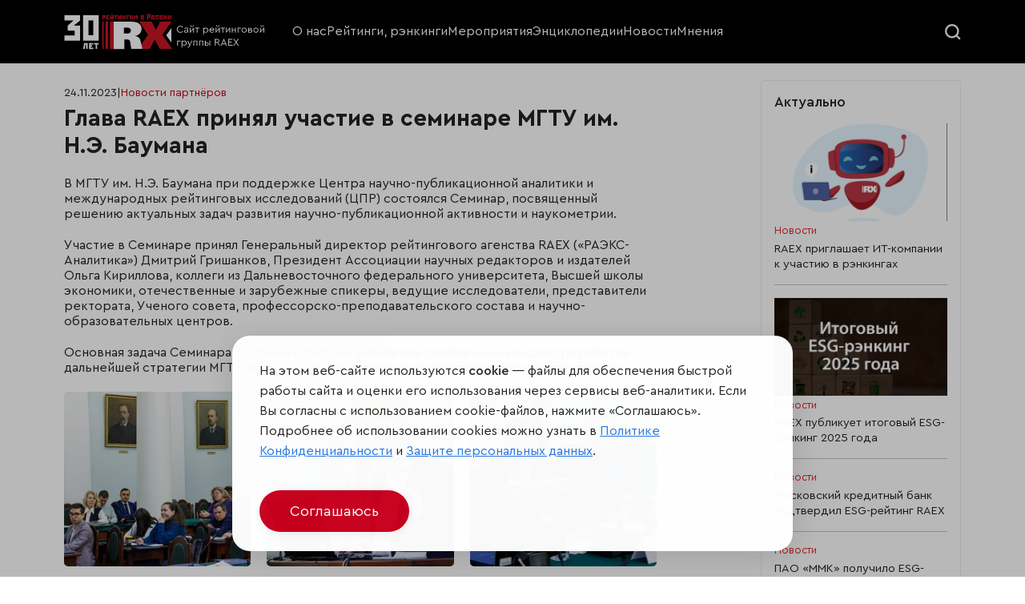

--- FILE ---
content_type: text/html; charset=utf-8
request_url: https://www.google.com/recaptcha/api2/anchor?ar=1&k=6Le1HOgkAAAAANERBado3YfSAJZcCsoSPdZRRvPd&co=aHR0cHM6Ly9yYWV4LXJyLmNvbTo0NDM.&hl=en&v=PoyoqOPhxBO7pBk68S4YbpHZ&size=invisible&anchor-ms=20000&execute-ms=30000&cb=y49kqk3fxsah
body_size: 48724
content:
<!DOCTYPE HTML><html dir="ltr" lang="en"><head><meta http-equiv="Content-Type" content="text/html; charset=UTF-8">
<meta http-equiv="X-UA-Compatible" content="IE=edge">
<title>reCAPTCHA</title>
<style type="text/css">
/* cyrillic-ext */
@font-face {
  font-family: 'Roboto';
  font-style: normal;
  font-weight: 400;
  font-stretch: 100%;
  src: url(//fonts.gstatic.com/s/roboto/v48/KFO7CnqEu92Fr1ME7kSn66aGLdTylUAMa3GUBHMdazTgWw.woff2) format('woff2');
  unicode-range: U+0460-052F, U+1C80-1C8A, U+20B4, U+2DE0-2DFF, U+A640-A69F, U+FE2E-FE2F;
}
/* cyrillic */
@font-face {
  font-family: 'Roboto';
  font-style: normal;
  font-weight: 400;
  font-stretch: 100%;
  src: url(//fonts.gstatic.com/s/roboto/v48/KFO7CnqEu92Fr1ME7kSn66aGLdTylUAMa3iUBHMdazTgWw.woff2) format('woff2');
  unicode-range: U+0301, U+0400-045F, U+0490-0491, U+04B0-04B1, U+2116;
}
/* greek-ext */
@font-face {
  font-family: 'Roboto';
  font-style: normal;
  font-weight: 400;
  font-stretch: 100%;
  src: url(//fonts.gstatic.com/s/roboto/v48/KFO7CnqEu92Fr1ME7kSn66aGLdTylUAMa3CUBHMdazTgWw.woff2) format('woff2');
  unicode-range: U+1F00-1FFF;
}
/* greek */
@font-face {
  font-family: 'Roboto';
  font-style: normal;
  font-weight: 400;
  font-stretch: 100%;
  src: url(//fonts.gstatic.com/s/roboto/v48/KFO7CnqEu92Fr1ME7kSn66aGLdTylUAMa3-UBHMdazTgWw.woff2) format('woff2');
  unicode-range: U+0370-0377, U+037A-037F, U+0384-038A, U+038C, U+038E-03A1, U+03A3-03FF;
}
/* math */
@font-face {
  font-family: 'Roboto';
  font-style: normal;
  font-weight: 400;
  font-stretch: 100%;
  src: url(//fonts.gstatic.com/s/roboto/v48/KFO7CnqEu92Fr1ME7kSn66aGLdTylUAMawCUBHMdazTgWw.woff2) format('woff2');
  unicode-range: U+0302-0303, U+0305, U+0307-0308, U+0310, U+0312, U+0315, U+031A, U+0326-0327, U+032C, U+032F-0330, U+0332-0333, U+0338, U+033A, U+0346, U+034D, U+0391-03A1, U+03A3-03A9, U+03B1-03C9, U+03D1, U+03D5-03D6, U+03F0-03F1, U+03F4-03F5, U+2016-2017, U+2034-2038, U+203C, U+2040, U+2043, U+2047, U+2050, U+2057, U+205F, U+2070-2071, U+2074-208E, U+2090-209C, U+20D0-20DC, U+20E1, U+20E5-20EF, U+2100-2112, U+2114-2115, U+2117-2121, U+2123-214F, U+2190, U+2192, U+2194-21AE, U+21B0-21E5, U+21F1-21F2, U+21F4-2211, U+2213-2214, U+2216-22FF, U+2308-230B, U+2310, U+2319, U+231C-2321, U+2336-237A, U+237C, U+2395, U+239B-23B7, U+23D0, U+23DC-23E1, U+2474-2475, U+25AF, U+25B3, U+25B7, U+25BD, U+25C1, U+25CA, U+25CC, U+25FB, U+266D-266F, U+27C0-27FF, U+2900-2AFF, U+2B0E-2B11, U+2B30-2B4C, U+2BFE, U+3030, U+FF5B, U+FF5D, U+1D400-1D7FF, U+1EE00-1EEFF;
}
/* symbols */
@font-face {
  font-family: 'Roboto';
  font-style: normal;
  font-weight: 400;
  font-stretch: 100%;
  src: url(//fonts.gstatic.com/s/roboto/v48/KFO7CnqEu92Fr1ME7kSn66aGLdTylUAMaxKUBHMdazTgWw.woff2) format('woff2');
  unicode-range: U+0001-000C, U+000E-001F, U+007F-009F, U+20DD-20E0, U+20E2-20E4, U+2150-218F, U+2190, U+2192, U+2194-2199, U+21AF, U+21E6-21F0, U+21F3, U+2218-2219, U+2299, U+22C4-22C6, U+2300-243F, U+2440-244A, U+2460-24FF, U+25A0-27BF, U+2800-28FF, U+2921-2922, U+2981, U+29BF, U+29EB, U+2B00-2BFF, U+4DC0-4DFF, U+FFF9-FFFB, U+10140-1018E, U+10190-1019C, U+101A0, U+101D0-101FD, U+102E0-102FB, U+10E60-10E7E, U+1D2C0-1D2D3, U+1D2E0-1D37F, U+1F000-1F0FF, U+1F100-1F1AD, U+1F1E6-1F1FF, U+1F30D-1F30F, U+1F315, U+1F31C, U+1F31E, U+1F320-1F32C, U+1F336, U+1F378, U+1F37D, U+1F382, U+1F393-1F39F, U+1F3A7-1F3A8, U+1F3AC-1F3AF, U+1F3C2, U+1F3C4-1F3C6, U+1F3CA-1F3CE, U+1F3D4-1F3E0, U+1F3ED, U+1F3F1-1F3F3, U+1F3F5-1F3F7, U+1F408, U+1F415, U+1F41F, U+1F426, U+1F43F, U+1F441-1F442, U+1F444, U+1F446-1F449, U+1F44C-1F44E, U+1F453, U+1F46A, U+1F47D, U+1F4A3, U+1F4B0, U+1F4B3, U+1F4B9, U+1F4BB, U+1F4BF, U+1F4C8-1F4CB, U+1F4D6, U+1F4DA, U+1F4DF, U+1F4E3-1F4E6, U+1F4EA-1F4ED, U+1F4F7, U+1F4F9-1F4FB, U+1F4FD-1F4FE, U+1F503, U+1F507-1F50B, U+1F50D, U+1F512-1F513, U+1F53E-1F54A, U+1F54F-1F5FA, U+1F610, U+1F650-1F67F, U+1F687, U+1F68D, U+1F691, U+1F694, U+1F698, U+1F6AD, U+1F6B2, U+1F6B9-1F6BA, U+1F6BC, U+1F6C6-1F6CF, U+1F6D3-1F6D7, U+1F6E0-1F6EA, U+1F6F0-1F6F3, U+1F6F7-1F6FC, U+1F700-1F7FF, U+1F800-1F80B, U+1F810-1F847, U+1F850-1F859, U+1F860-1F887, U+1F890-1F8AD, U+1F8B0-1F8BB, U+1F8C0-1F8C1, U+1F900-1F90B, U+1F93B, U+1F946, U+1F984, U+1F996, U+1F9E9, U+1FA00-1FA6F, U+1FA70-1FA7C, U+1FA80-1FA89, U+1FA8F-1FAC6, U+1FACE-1FADC, U+1FADF-1FAE9, U+1FAF0-1FAF8, U+1FB00-1FBFF;
}
/* vietnamese */
@font-face {
  font-family: 'Roboto';
  font-style: normal;
  font-weight: 400;
  font-stretch: 100%;
  src: url(//fonts.gstatic.com/s/roboto/v48/KFO7CnqEu92Fr1ME7kSn66aGLdTylUAMa3OUBHMdazTgWw.woff2) format('woff2');
  unicode-range: U+0102-0103, U+0110-0111, U+0128-0129, U+0168-0169, U+01A0-01A1, U+01AF-01B0, U+0300-0301, U+0303-0304, U+0308-0309, U+0323, U+0329, U+1EA0-1EF9, U+20AB;
}
/* latin-ext */
@font-face {
  font-family: 'Roboto';
  font-style: normal;
  font-weight: 400;
  font-stretch: 100%;
  src: url(//fonts.gstatic.com/s/roboto/v48/KFO7CnqEu92Fr1ME7kSn66aGLdTylUAMa3KUBHMdazTgWw.woff2) format('woff2');
  unicode-range: U+0100-02BA, U+02BD-02C5, U+02C7-02CC, U+02CE-02D7, U+02DD-02FF, U+0304, U+0308, U+0329, U+1D00-1DBF, U+1E00-1E9F, U+1EF2-1EFF, U+2020, U+20A0-20AB, U+20AD-20C0, U+2113, U+2C60-2C7F, U+A720-A7FF;
}
/* latin */
@font-face {
  font-family: 'Roboto';
  font-style: normal;
  font-weight: 400;
  font-stretch: 100%;
  src: url(//fonts.gstatic.com/s/roboto/v48/KFO7CnqEu92Fr1ME7kSn66aGLdTylUAMa3yUBHMdazQ.woff2) format('woff2');
  unicode-range: U+0000-00FF, U+0131, U+0152-0153, U+02BB-02BC, U+02C6, U+02DA, U+02DC, U+0304, U+0308, U+0329, U+2000-206F, U+20AC, U+2122, U+2191, U+2193, U+2212, U+2215, U+FEFF, U+FFFD;
}
/* cyrillic-ext */
@font-face {
  font-family: 'Roboto';
  font-style: normal;
  font-weight: 500;
  font-stretch: 100%;
  src: url(//fonts.gstatic.com/s/roboto/v48/KFO7CnqEu92Fr1ME7kSn66aGLdTylUAMa3GUBHMdazTgWw.woff2) format('woff2');
  unicode-range: U+0460-052F, U+1C80-1C8A, U+20B4, U+2DE0-2DFF, U+A640-A69F, U+FE2E-FE2F;
}
/* cyrillic */
@font-face {
  font-family: 'Roboto';
  font-style: normal;
  font-weight: 500;
  font-stretch: 100%;
  src: url(//fonts.gstatic.com/s/roboto/v48/KFO7CnqEu92Fr1ME7kSn66aGLdTylUAMa3iUBHMdazTgWw.woff2) format('woff2');
  unicode-range: U+0301, U+0400-045F, U+0490-0491, U+04B0-04B1, U+2116;
}
/* greek-ext */
@font-face {
  font-family: 'Roboto';
  font-style: normal;
  font-weight: 500;
  font-stretch: 100%;
  src: url(//fonts.gstatic.com/s/roboto/v48/KFO7CnqEu92Fr1ME7kSn66aGLdTylUAMa3CUBHMdazTgWw.woff2) format('woff2');
  unicode-range: U+1F00-1FFF;
}
/* greek */
@font-face {
  font-family: 'Roboto';
  font-style: normal;
  font-weight: 500;
  font-stretch: 100%;
  src: url(//fonts.gstatic.com/s/roboto/v48/KFO7CnqEu92Fr1ME7kSn66aGLdTylUAMa3-UBHMdazTgWw.woff2) format('woff2');
  unicode-range: U+0370-0377, U+037A-037F, U+0384-038A, U+038C, U+038E-03A1, U+03A3-03FF;
}
/* math */
@font-face {
  font-family: 'Roboto';
  font-style: normal;
  font-weight: 500;
  font-stretch: 100%;
  src: url(//fonts.gstatic.com/s/roboto/v48/KFO7CnqEu92Fr1ME7kSn66aGLdTylUAMawCUBHMdazTgWw.woff2) format('woff2');
  unicode-range: U+0302-0303, U+0305, U+0307-0308, U+0310, U+0312, U+0315, U+031A, U+0326-0327, U+032C, U+032F-0330, U+0332-0333, U+0338, U+033A, U+0346, U+034D, U+0391-03A1, U+03A3-03A9, U+03B1-03C9, U+03D1, U+03D5-03D6, U+03F0-03F1, U+03F4-03F5, U+2016-2017, U+2034-2038, U+203C, U+2040, U+2043, U+2047, U+2050, U+2057, U+205F, U+2070-2071, U+2074-208E, U+2090-209C, U+20D0-20DC, U+20E1, U+20E5-20EF, U+2100-2112, U+2114-2115, U+2117-2121, U+2123-214F, U+2190, U+2192, U+2194-21AE, U+21B0-21E5, U+21F1-21F2, U+21F4-2211, U+2213-2214, U+2216-22FF, U+2308-230B, U+2310, U+2319, U+231C-2321, U+2336-237A, U+237C, U+2395, U+239B-23B7, U+23D0, U+23DC-23E1, U+2474-2475, U+25AF, U+25B3, U+25B7, U+25BD, U+25C1, U+25CA, U+25CC, U+25FB, U+266D-266F, U+27C0-27FF, U+2900-2AFF, U+2B0E-2B11, U+2B30-2B4C, U+2BFE, U+3030, U+FF5B, U+FF5D, U+1D400-1D7FF, U+1EE00-1EEFF;
}
/* symbols */
@font-face {
  font-family: 'Roboto';
  font-style: normal;
  font-weight: 500;
  font-stretch: 100%;
  src: url(//fonts.gstatic.com/s/roboto/v48/KFO7CnqEu92Fr1ME7kSn66aGLdTylUAMaxKUBHMdazTgWw.woff2) format('woff2');
  unicode-range: U+0001-000C, U+000E-001F, U+007F-009F, U+20DD-20E0, U+20E2-20E4, U+2150-218F, U+2190, U+2192, U+2194-2199, U+21AF, U+21E6-21F0, U+21F3, U+2218-2219, U+2299, U+22C4-22C6, U+2300-243F, U+2440-244A, U+2460-24FF, U+25A0-27BF, U+2800-28FF, U+2921-2922, U+2981, U+29BF, U+29EB, U+2B00-2BFF, U+4DC0-4DFF, U+FFF9-FFFB, U+10140-1018E, U+10190-1019C, U+101A0, U+101D0-101FD, U+102E0-102FB, U+10E60-10E7E, U+1D2C0-1D2D3, U+1D2E0-1D37F, U+1F000-1F0FF, U+1F100-1F1AD, U+1F1E6-1F1FF, U+1F30D-1F30F, U+1F315, U+1F31C, U+1F31E, U+1F320-1F32C, U+1F336, U+1F378, U+1F37D, U+1F382, U+1F393-1F39F, U+1F3A7-1F3A8, U+1F3AC-1F3AF, U+1F3C2, U+1F3C4-1F3C6, U+1F3CA-1F3CE, U+1F3D4-1F3E0, U+1F3ED, U+1F3F1-1F3F3, U+1F3F5-1F3F7, U+1F408, U+1F415, U+1F41F, U+1F426, U+1F43F, U+1F441-1F442, U+1F444, U+1F446-1F449, U+1F44C-1F44E, U+1F453, U+1F46A, U+1F47D, U+1F4A3, U+1F4B0, U+1F4B3, U+1F4B9, U+1F4BB, U+1F4BF, U+1F4C8-1F4CB, U+1F4D6, U+1F4DA, U+1F4DF, U+1F4E3-1F4E6, U+1F4EA-1F4ED, U+1F4F7, U+1F4F9-1F4FB, U+1F4FD-1F4FE, U+1F503, U+1F507-1F50B, U+1F50D, U+1F512-1F513, U+1F53E-1F54A, U+1F54F-1F5FA, U+1F610, U+1F650-1F67F, U+1F687, U+1F68D, U+1F691, U+1F694, U+1F698, U+1F6AD, U+1F6B2, U+1F6B9-1F6BA, U+1F6BC, U+1F6C6-1F6CF, U+1F6D3-1F6D7, U+1F6E0-1F6EA, U+1F6F0-1F6F3, U+1F6F7-1F6FC, U+1F700-1F7FF, U+1F800-1F80B, U+1F810-1F847, U+1F850-1F859, U+1F860-1F887, U+1F890-1F8AD, U+1F8B0-1F8BB, U+1F8C0-1F8C1, U+1F900-1F90B, U+1F93B, U+1F946, U+1F984, U+1F996, U+1F9E9, U+1FA00-1FA6F, U+1FA70-1FA7C, U+1FA80-1FA89, U+1FA8F-1FAC6, U+1FACE-1FADC, U+1FADF-1FAE9, U+1FAF0-1FAF8, U+1FB00-1FBFF;
}
/* vietnamese */
@font-face {
  font-family: 'Roboto';
  font-style: normal;
  font-weight: 500;
  font-stretch: 100%;
  src: url(//fonts.gstatic.com/s/roboto/v48/KFO7CnqEu92Fr1ME7kSn66aGLdTylUAMa3OUBHMdazTgWw.woff2) format('woff2');
  unicode-range: U+0102-0103, U+0110-0111, U+0128-0129, U+0168-0169, U+01A0-01A1, U+01AF-01B0, U+0300-0301, U+0303-0304, U+0308-0309, U+0323, U+0329, U+1EA0-1EF9, U+20AB;
}
/* latin-ext */
@font-face {
  font-family: 'Roboto';
  font-style: normal;
  font-weight: 500;
  font-stretch: 100%;
  src: url(//fonts.gstatic.com/s/roboto/v48/KFO7CnqEu92Fr1ME7kSn66aGLdTylUAMa3KUBHMdazTgWw.woff2) format('woff2');
  unicode-range: U+0100-02BA, U+02BD-02C5, U+02C7-02CC, U+02CE-02D7, U+02DD-02FF, U+0304, U+0308, U+0329, U+1D00-1DBF, U+1E00-1E9F, U+1EF2-1EFF, U+2020, U+20A0-20AB, U+20AD-20C0, U+2113, U+2C60-2C7F, U+A720-A7FF;
}
/* latin */
@font-face {
  font-family: 'Roboto';
  font-style: normal;
  font-weight: 500;
  font-stretch: 100%;
  src: url(//fonts.gstatic.com/s/roboto/v48/KFO7CnqEu92Fr1ME7kSn66aGLdTylUAMa3yUBHMdazQ.woff2) format('woff2');
  unicode-range: U+0000-00FF, U+0131, U+0152-0153, U+02BB-02BC, U+02C6, U+02DA, U+02DC, U+0304, U+0308, U+0329, U+2000-206F, U+20AC, U+2122, U+2191, U+2193, U+2212, U+2215, U+FEFF, U+FFFD;
}
/* cyrillic-ext */
@font-face {
  font-family: 'Roboto';
  font-style: normal;
  font-weight: 900;
  font-stretch: 100%;
  src: url(//fonts.gstatic.com/s/roboto/v48/KFO7CnqEu92Fr1ME7kSn66aGLdTylUAMa3GUBHMdazTgWw.woff2) format('woff2');
  unicode-range: U+0460-052F, U+1C80-1C8A, U+20B4, U+2DE0-2DFF, U+A640-A69F, U+FE2E-FE2F;
}
/* cyrillic */
@font-face {
  font-family: 'Roboto';
  font-style: normal;
  font-weight: 900;
  font-stretch: 100%;
  src: url(//fonts.gstatic.com/s/roboto/v48/KFO7CnqEu92Fr1ME7kSn66aGLdTylUAMa3iUBHMdazTgWw.woff2) format('woff2');
  unicode-range: U+0301, U+0400-045F, U+0490-0491, U+04B0-04B1, U+2116;
}
/* greek-ext */
@font-face {
  font-family: 'Roboto';
  font-style: normal;
  font-weight: 900;
  font-stretch: 100%;
  src: url(//fonts.gstatic.com/s/roboto/v48/KFO7CnqEu92Fr1ME7kSn66aGLdTylUAMa3CUBHMdazTgWw.woff2) format('woff2');
  unicode-range: U+1F00-1FFF;
}
/* greek */
@font-face {
  font-family: 'Roboto';
  font-style: normal;
  font-weight: 900;
  font-stretch: 100%;
  src: url(//fonts.gstatic.com/s/roboto/v48/KFO7CnqEu92Fr1ME7kSn66aGLdTylUAMa3-UBHMdazTgWw.woff2) format('woff2');
  unicode-range: U+0370-0377, U+037A-037F, U+0384-038A, U+038C, U+038E-03A1, U+03A3-03FF;
}
/* math */
@font-face {
  font-family: 'Roboto';
  font-style: normal;
  font-weight: 900;
  font-stretch: 100%;
  src: url(//fonts.gstatic.com/s/roboto/v48/KFO7CnqEu92Fr1ME7kSn66aGLdTylUAMawCUBHMdazTgWw.woff2) format('woff2');
  unicode-range: U+0302-0303, U+0305, U+0307-0308, U+0310, U+0312, U+0315, U+031A, U+0326-0327, U+032C, U+032F-0330, U+0332-0333, U+0338, U+033A, U+0346, U+034D, U+0391-03A1, U+03A3-03A9, U+03B1-03C9, U+03D1, U+03D5-03D6, U+03F0-03F1, U+03F4-03F5, U+2016-2017, U+2034-2038, U+203C, U+2040, U+2043, U+2047, U+2050, U+2057, U+205F, U+2070-2071, U+2074-208E, U+2090-209C, U+20D0-20DC, U+20E1, U+20E5-20EF, U+2100-2112, U+2114-2115, U+2117-2121, U+2123-214F, U+2190, U+2192, U+2194-21AE, U+21B0-21E5, U+21F1-21F2, U+21F4-2211, U+2213-2214, U+2216-22FF, U+2308-230B, U+2310, U+2319, U+231C-2321, U+2336-237A, U+237C, U+2395, U+239B-23B7, U+23D0, U+23DC-23E1, U+2474-2475, U+25AF, U+25B3, U+25B7, U+25BD, U+25C1, U+25CA, U+25CC, U+25FB, U+266D-266F, U+27C0-27FF, U+2900-2AFF, U+2B0E-2B11, U+2B30-2B4C, U+2BFE, U+3030, U+FF5B, U+FF5D, U+1D400-1D7FF, U+1EE00-1EEFF;
}
/* symbols */
@font-face {
  font-family: 'Roboto';
  font-style: normal;
  font-weight: 900;
  font-stretch: 100%;
  src: url(//fonts.gstatic.com/s/roboto/v48/KFO7CnqEu92Fr1ME7kSn66aGLdTylUAMaxKUBHMdazTgWw.woff2) format('woff2');
  unicode-range: U+0001-000C, U+000E-001F, U+007F-009F, U+20DD-20E0, U+20E2-20E4, U+2150-218F, U+2190, U+2192, U+2194-2199, U+21AF, U+21E6-21F0, U+21F3, U+2218-2219, U+2299, U+22C4-22C6, U+2300-243F, U+2440-244A, U+2460-24FF, U+25A0-27BF, U+2800-28FF, U+2921-2922, U+2981, U+29BF, U+29EB, U+2B00-2BFF, U+4DC0-4DFF, U+FFF9-FFFB, U+10140-1018E, U+10190-1019C, U+101A0, U+101D0-101FD, U+102E0-102FB, U+10E60-10E7E, U+1D2C0-1D2D3, U+1D2E0-1D37F, U+1F000-1F0FF, U+1F100-1F1AD, U+1F1E6-1F1FF, U+1F30D-1F30F, U+1F315, U+1F31C, U+1F31E, U+1F320-1F32C, U+1F336, U+1F378, U+1F37D, U+1F382, U+1F393-1F39F, U+1F3A7-1F3A8, U+1F3AC-1F3AF, U+1F3C2, U+1F3C4-1F3C6, U+1F3CA-1F3CE, U+1F3D4-1F3E0, U+1F3ED, U+1F3F1-1F3F3, U+1F3F5-1F3F7, U+1F408, U+1F415, U+1F41F, U+1F426, U+1F43F, U+1F441-1F442, U+1F444, U+1F446-1F449, U+1F44C-1F44E, U+1F453, U+1F46A, U+1F47D, U+1F4A3, U+1F4B0, U+1F4B3, U+1F4B9, U+1F4BB, U+1F4BF, U+1F4C8-1F4CB, U+1F4D6, U+1F4DA, U+1F4DF, U+1F4E3-1F4E6, U+1F4EA-1F4ED, U+1F4F7, U+1F4F9-1F4FB, U+1F4FD-1F4FE, U+1F503, U+1F507-1F50B, U+1F50D, U+1F512-1F513, U+1F53E-1F54A, U+1F54F-1F5FA, U+1F610, U+1F650-1F67F, U+1F687, U+1F68D, U+1F691, U+1F694, U+1F698, U+1F6AD, U+1F6B2, U+1F6B9-1F6BA, U+1F6BC, U+1F6C6-1F6CF, U+1F6D3-1F6D7, U+1F6E0-1F6EA, U+1F6F0-1F6F3, U+1F6F7-1F6FC, U+1F700-1F7FF, U+1F800-1F80B, U+1F810-1F847, U+1F850-1F859, U+1F860-1F887, U+1F890-1F8AD, U+1F8B0-1F8BB, U+1F8C0-1F8C1, U+1F900-1F90B, U+1F93B, U+1F946, U+1F984, U+1F996, U+1F9E9, U+1FA00-1FA6F, U+1FA70-1FA7C, U+1FA80-1FA89, U+1FA8F-1FAC6, U+1FACE-1FADC, U+1FADF-1FAE9, U+1FAF0-1FAF8, U+1FB00-1FBFF;
}
/* vietnamese */
@font-face {
  font-family: 'Roboto';
  font-style: normal;
  font-weight: 900;
  font-stretch: 100%;
  src: url(//fonts.gstatic.com/s/roboto/v48/KFO7CnqEu92Fr1ME7kSn66aGLdTylUAMa3OUBHMdazTgWw.woff2) format('woff2');
  unicode-range: U+0102-0103, U+0110-0111, U+0128-0129, U+0168-0169, U+01A0-01A1, U+01AF-01B0, U+0300-0301, U+0303-0304, U+0308-0309, U+0323, U+0329, U+1EA0-1EF9, U+20AB;
}
/* latin-ext */
@font-face {
  font-family: 'Roboto';
  font-style: normal;
  font-weight: 900;
  font-stretch: 100%;
  src: url(//fonts.gstatic.com/s/roboto/v48/KFO7CnqEu92Fr1ME7kSn66aGLdTylUAMa3KUBHMdazTgWw.woff2) format('woff2');
  unicode-range: U+0100-02BA, U+02BD-02C5, U+02C7-02CC, U+02CE-02D7, U+02DD-02FF, U+0304, U+0308, U+0329, U+1D00-1DBF, U+1E00-1E9F, U+1EF2-1EFF, U+2020, U+20A0-20AB, U+20AD-20C0, U+2113, U+2C60-2C7F, U+A720-A7FF;
}
/* latin */
@font-face {
  font-family: 'Roboto';
  font-style: normal;
  font-weight: 900;
  font-stretch: 100%;
  src: url(//fonts.gstatic.com/s/roboto/v48/KFO7CnqEu92Fr1ME7kSn66aGLdTylUAMa3yUBHMdazQ.woff2) format('woff2');
  unicode-range: U+0000-00FF, U+0131, U+0152-0153, U+02BB-02BC, U+02C6, U+02DA, U+02DC, U+0304, U+0308, U+0329, U+2000-206F, U+20AC, U+2122, U+2191, U+2193, U+2212, U+2215, U+FEFF, U+FFFD;
}

</style>
<link rel="stylesheet" type="text/css" href="https://www.gstatic.com/recaptcha/releases/PoyoqOPhxBO7pBk68S4YbpHZ/styles__ltr.css">
<script nonce="NLM4Y6trtXrrzBvp6Zyobw" type="text/javascript">window['__recaptcha_api'] = 'https://www.google.com/recaptcha/api2/';</script>
<script type="text/javascript" src="https://www.gstatic.com/recaptcha/releases/PoyoqOPhxBO7pBk68S4YbpHZ/recaptcha__en.js" nonce="NLM4Y6trtXrrzBvp6Zyobw">
      
    </script></head>
<body><div id="rc-anchor-alert" class="rc-anchor-alert"></div>
<input type="hidden" id="recaptcha-token" value="[base64]">
<script type="text/javascript" nonce="NLM4Y6trtXrrzBvp6Zyobw">
      recaptcha.anchor.Main.init("[\x22ainput\x22,[\x22bgdata\x22,\x22\x22,\[base64]/[base64]/[base64]/bmV3IHJbeF0oY1swXSk6RT09Mj9uZXcgclt4XShjWzBdLGNbMV0pOkU9PTM/bmV3IHJbeF0oY1swXSxjWzFdLGNbMl0pOkU9PTQ/[base64]/[base64]/[base64]/[base64]/[base64]/[base64]/[base64]/[base64]\x22,\[base64]\x22,\x22C8KAw4/Dl3/DvMOww5fDt8OBw6ZKOcOhwowjw4YEwp8NTMOaPcO8w67Dt8Ktw7vDu0jCvsO0w7rDncKiw69heHYZwpDCkVTDhcKLfGR2RcOzUwd5w5rDmMO4w7jDqClUwqcCw4JgwqXDjMK+CGkFw4LDhcOJScODw4NKNjDCrcOKFDETw4pWXsK/woPDryXCgnjCi8OYEUbDlMOhw6fDgcO8dmLCtsO0w4EIWXjCmcKwwqVqwoTCgGRtUHfDpRbCoMObVhTCl8KKDl9kMsOSB8KZK8OwwrEYw7zCoiZpKMKxDcOsD8KmJcO5VTfCkFXCrkbDj8KQLsO2E8Kpw7RfdMKSe8O6wpw/[base64]/DqsKhVQEtwoQ6wro6eMOKw4xVw6nDoMKyADcab0oPVjYOAjLDusObAkV2w4fDhsOVw5bDg8Ofw6x7w6zCuMO/[base64]/DksOywpNzdsOoKT5XJMKpU3xPwpgbwofDgGZlRGbDqAPDn8KNB8KCwqfCoFh+ecOMwqB4bsKNOQzDhXgrPnYGKHXCsMOLw6TDucKawprDmMOZRcKUb0oFw7TCl0FVwp8XUcKha1XCk8Kowp/CicOMw5DDvMOtLMKLD8OKw7zChSfChsKiw6tcWkpwwo7DjcOabMOZCcK+AMK/woovDE4qUx5MQH7DogHDuEXCucKLwpfCiXfDksOdbcOSUsObDRs6wpwTGHwrwqw+wpjCpcOAwrRLVFLDncOvwr3Cg0XDrMOAwoxjYMOSwqFoK8OsaQ/ClxdgwqldFmrDgAvCvz/CmsOvG8KUDV/DjMOYw6zDtk5ywp/CuMOwwqPCksKidMKsIXh9NsKcw4x6GQbCkHPCqnbCo8ONMlsVwrluIhpPZcKKwrPCtcOaMkbCui0tTSVfKkfDsGokGRTDk37Dlzp3LHHCt8KAwpzDl8KbwrHCr0A+w5XCiMKZwrQbG8ORd8Klw5FBw4tww5DCrMO9wpBuN2tyfcK+fBs/w7Ncwo1vTwlyYBvDrSnCu8KiwpRYEm48wprCrMOjw6oMw6XCs8OTwoYdFcO+cUzDvjwffEfDrkvDl8O8wo0BwqJiYyZdwrXDjgV+b2FtVMO5w67DtzzDpcOiIsOlKDZ9Y07Ch0rCpsOkwq/CsW3CvcKHIsKYw48Aw53DmMO9w558E8OSNcOsw7DCgjV0KBHDgBbCs0fDqcKnTsOHBxELw7VbB1LCi8KvP8KEw5klw7kpw4hEwrPDhsK/wqbDiFEnH0nDocOFw4LDkMO5wovDhDV4wrt3w4TDv1PDnsOEVcKQwrDDjcKudMOpX1sFFMKzwrDCjQ/DrsOhGcKNw5o9wotIw6XDtsOtwr7DhlXCpsOhMsOpwp7Co8K+csKMwrszwqYuwrFfScKWw503wqoSMWbCj3bCpsKDecKLwoXDqArCg1UDWTDCvMOsw7LDi8KNw7/Dm8Ocw5jDjn/CgxY0wrRhwpbDqsKMwrnDq8OnwpHChxfDnsKZKl58NShew4vDmDTDjMOtdcO5AcOFw5PCkMOrHMK3w4nCgwjDj8Ofa8OPPhbDvQ4BwqVuwqhJSMOqw77CgBI/[base64]/Dk8OTwoctPnNXw7fDpcKAUsK+VDfCsRNnwq3ChcKHw44TIBFfw6PDisOIcwxswqfDjMK3fcOdw4DDqFNRV2/Cp8ObWcKiw63DkQLCssOXwpfCu8OuG3lRZsK4wpEAwrnCtMKHwonCnhzDrcKAwos3WcO+wqNUD8KxwqtYF8O3HcK/w5BXJsKREsOnwrbDr1ATw5BawqIBwqYnGsOUw6llw4syw5BtwrXCmcOKwqV1NX/DqcKAw6wxZMKQw5kFwq4rw53CpkTCrkVJwqDDpsOHw5cxw5szI8K6R8KQw5DCmSPCqWfDvV7DqsKdWMOBS8KCMsKHKMOmw5tYwo/ChcKlw6jCuMKHw7rDsMOLRDcOw74oU8KgXWrDssK9PmfDgT0VbsKVLcKdTMKfw4tYw6grw4QDwqdFCgAzbxXDqVguw4TCuMKsI3PCiAnDhMOww49/wqHDpArCrMOdD8OFJx0wXcOXD8OwbhrDiTvDtgoUScKZw4TDusKlwrjDqVbDmsOVw57DmEbCn0Znw6Uuw6I7wohGw5DCvsKCw6bDlcOpwpMCZh8/[base64]/[base64]/CosK/wqPCnMKxCMOSwp/[base64]/[base64]/wrs/LcKGwqtIw5LDlcOIdELCqzzDscOUwpNtCSzCjcO+ZhfDm8OaE8OfSBgVU8KGwozCrcKTHUDCi8OBw4x6GnXDrMOpcXbCmMKCCADCu8KSwqZTwrPDslXDvxFXw5QuN8O/w79Yw5RjccOdfXZSZ009CcOBEmACcMOVw5NQWS/DiRzCoQ8sQm1Cw6vCqcKFcMKfw789FMKKwoATXRPCu0vCnmp0wpBPw5/Cr1vCq8Kyw7/DlC/[base64]/DuMOnwovDpzkYw5grBmfCkGjCg8ORwr95F3E+Ci3CmEHCvyrDm8OZSsOyw43Ch2sjw4PCucKFR8OPHcOWwoEdHcOlBDhZFMO6w4FYOQU6IMOnwoMLEUNHwqDDs2MCwpnCqcKsOsKIQFjCoyEmYV7DoAFzbcOoXsKYP8O9wo/DhMKQMCsHSMKuLnHDr8OCwrl7eQkCbMOOBA9rwrfCiMKmfcKqHsKJw5zCvsOhEsKnScOHwrTCrsOyw6lNw7nCqGcpcSt1VMKiQ8KRQ1vDq8OEw4JIDCQKw5/ChcKiHMKXL3HDr8OYbGUtwp8of8K4B8KBwrEEw54CF8ONw753woQdwobDnsOwKwYHAcKsTh3CukfCq8OGwqZtwpkfwrAbw7DDssOGw7/CqXjDsVTDtsOqccOPFxR5QlzDixDCncK7QmNcSCtOPULCmjYzVFEIwp3Co8KYIMKcJiMIwqbDrmrDhBTCi8OPw4fCvBgiRsOqwpU5SMKVdw3ChljCi8KAwrldwqrDinPCuMKNZ0sdw5/[base64]/HsOCw5/[base64]/Di3kWT27CmsKIwpg/[base64]/f8OfMGDCmD7DisKawprDgmMTVS8nw7MMw7obw57DpwXDq8KQw63CggMIX0Azw5VAVTljcm/ChsORM8OpMm08QzDDgMKSZVLCosKQKlvDqMKCesO8woUGw6MmekjDv8K8w6LDosKTwrvDgMOIwrfCgcO7wo/[base64]/wp7DkMOgwocvRERXwoxUCcK3w4TDpUUxwq3Cj1TCsBnDoMKvw4MOcsKpwqRKNDV+w57DjFVZVy8/VsKKRcO7TlfCk1rChCgAOCsZw5XCj3YPDcKyDsOvcjPDjFECD8Kkw65mYMOIwqJbAcKBw7fCvmo1AVk2THgaMcKawrLDu8KVTMKqwpNiwp/CoBzCvwpPwpXCokbCisKUwqwEwq7DiG/CtEttwoU0w6rDlAgswoY5w5/[base64]/DtQ3Cr8KqwpAFwqQDNTRTccKzwrRXwqtKw6gtUiskFsOgwopBw7fDusOpLsOOdkR4bsKtHRJ4ei/DgcOPZMOvNMOFYMKpw6fCvsO9w6wgw54twqLCiWocQEBmw4XDpMKgwql9w6YgUGYGworDrUnDnsOHTm7CisO9w4XCgA7CmCPDn8K4I8OqesOVesOxwqFVwoB4Pm7CqcKAYMO+OnJcc8KCOsKIw5/Co8Oow7h4ZHnDnMO3wpxHdsK/w6TDmVvDi0xRwqsBwow/w6zCpVVdw7bDnG7DnMOMaXggFGgjw4/[base64]/w74HIcOaXX1aVjnDjMOJwq99YiDCm8KQwpsDfQ1bw4wSFEHDqjzCtUofw4/Dq23CvsKaPcKaw4oWw7INWw0GZjFlw4XCrRNrw7nCqF/CoXBjGC3Cv8OxMmXCusOiG8OYwrwXw5rClE87wrYkw51gw7PCk8OfZkHCisKAw4nDnRPDtMOEw5PDlMKrAsOSw5vDsgpqLcOsw6wgOmY/[base64]/DpcOUw6BOw6zDgy7DvFfDi8O5ZcO5w5Mvw61TVGzCr0/CgS94cQDCnGzDpcKQOyfDlkRew6rCm8KJw5TCpnNrw4oVFGnCrwNEwpTDp8OLGsO6STssQ2nCmibCucOFwo3DkMKtwrnDtMORw4lUwrHCvMOiej4hwrRtwpjCt27DqsObw4ssaMOawrJrNcKzwrhlw4A2fW/DicOWXcOPacOOw6TCqcOcw6otZWMCwrHDgmBpEV/[base64]/w4chBcOCDMK9w4Vdw4Y0w6nDlMOYw4IIw6zDkx9bw7oMWsKlIjfDlQVaw71+wqF0UCrDpQQgwqUsb8OLwrgqFMOYwqoMw7FKMMKIdFghDcK4MsKdfEAOw650aWfDvcOCC8K3w7zDsAPDoXjCnMOhw5LDoHJVcsOAw6/CpsOWS8OowrJzwo3DlMO0RMOWZMOhw6nCkcORFUwTwoQKPcKvOcOww6jCnsKXIj1pZsKhQ8ORw58nwprDo8OYJMKOeMK2I2nDnMKXwpNUKMKnHSFFMcOlw79wwokQaMOpe8O8wq5lwoIgw5/DqsOcUyTDnMOLw6tMMjbDk8KhKcO0Ok/DtWzCrMO4ZFEfDMK6HMKEAygEfMONS8OmVcKrJcO4Tw0/KFo0WMO5CwALZALCoBRnw6UHXAd8HsOqaX3DoHdNw78ow4lfbClxw6LCusOzPXYow4p3w5lIw5LDoQ/DoknDlMKFeRjCuWbCosOnPcKMwpUKcsKJMh/CnsK8w7jDgU/DkmbCtH1UwozDiHbDqMOTPMO3cDo8Q1XCuMOQwqJMw5s/wo1iw7/CosKhKMKsd8KZwph9bS1dccOlU1ATwq4JPFcDw4M5woFpVyU4Fhh/wpfDtg7DrV3DicOgwrAVw6nClxTDhMOIR1HDpF9bw7jCvBNdTQvDgQJ1w67DnV0cwpPDpsOowpDDglzCuT7CqCdZehVrworCtylAwpnCscOYw5nCq2ERw7wPCVHDkCZawr7CrsOPPS/ClcKxfQzChwHCg8O2w7rCtsKLwq/[base64]/TELCjMO1SsOSLcOTQMOzaxPCvAjDu1jDuC8RIjIYciYiw5ssw6bCrQ3DrsKWVFIIOhjDmcK6wqA3w5lHSSXCp8OqwpbDpMOUw6/CmQTDgsOKw4kdwr/[base64]/[base64]/OCUpw7hKwqnCmcOaP0MuBcOUw6Q8KsKHOAoew4fDh8Ovw4NrVcOFWcOCwqorw5BaPcOjw6s2w4vCtsO2GFTClsKHw4UgwqRkw4vChsKYDVFZP8OeHsK1PUXDpkPDucKlwqQiwqV9woDCjWgXc3nChcK6wrnDpsKSw47CgwZvNWgAw7spw4/Cm21QCHHChWDDoMO6w6rCjjTCuMOKBWPDlsKBTQnCjcOTw4wddMO/w5jCnEHDkcOFL8KSVMOMwpvDg2vDgsKCZsO9w5LDjy97w5NQWsO2wr7Ds2ENwrcWwqfCvETDgnIsw7PDkXDChQANTcKlOw/ChUh5JMKPFnQ6JMOeF8KHUy3CpC3DssO3Vmljw7Fawp8ZNMK9w7LDt8KuSHjChcOaw6sew5EowoN2UDHCq8Oiwrk8wrjDrRbCqATCuMOtH8O7TGdMZylPw4jDjBB1w6HDosKRwprDhRFnDGnCksOXBMKgwrhtR0I+VMO+FsOuAGNHcWnDmsO9UgMiwqZ5wpkcN8K1w4/DjMONH8Obw4QsbMKZwoDDvFnCrRhDYQ8KA8Ofwqgww7ZoT2s8w4XDuFfDicOwA8OReQLDjcKLw5FQwpQzcMOwcmvDoXbDr8OKwrVIGcO6eyBXw5nCkMOlwoZbw5LDrsKOb8OBKgl5wrZlAll9wpAuwonCjCXCjCXCp8KXw7rDmcOFMm/DhMKiQzwXw6rChGULw70mHTUbw6DCg8OQw67CiMOkdMOBw63DmsOyUsOHCsO3QcO8wrYsZ8OOHsK0DcOfM2DCl3bCo2TCkMKHPQXCiMKsf0zDscOWScOQY8OBR8OiwoTCkmjDrcK3w5Y8KsKMTMOAIR0EWMOMw7/CusOjw5wBw5/CqgnCnMOdYzDDocKmJABAwqrCmsKAwoI2w4fClHTCqsKNw7pKwpbDrsO/LcKIwownPGpWDUnDpsKDI8KgwojCoWjDr8KCwozCh8KZwpPDmjASICTCsAvCvGofPQtZwo5wfcK1LHp8w7fCnRHDmnXChMKyBcKzw6M9XsOZwobCm0fDugwiw4XCv8KzXlcKw4PCtBsxSsK6LCvDisOhEMOmwr0rwrEUwpo1w4jDhCzCo8KAwrN7w4DCrsOrw5JPdS/Cuy3CosOdw5R9w7nCvEXCgMOVwojCmA5wd8Kpwqdaw5ovw7ZMQ1PDqHVqUxbCtMObwpbCrWdZw7kdw5o2w7bCmsOSXMKsEVjDtMOPw6vDvcORJ8KlUwfDrQoaesKlD1FFw4/DuAnDosKJwrJtVRcgw6BWw7fCusOtw6PDq8KJw7N0BcO8w4UfwrnDk8O+DcKEwpIASwvCsBLCr8O+wqnDoCsWwo9pU8OCwrzDi8KrecOjw6xrw4PCjEA0BwZeA2ofeEXCnsO0wp1FXlLDusKWEjrCgjZowp/DrcKowrvDpsKUbid6Gi91DFITSAjDrsOAfQ0HwpTDmS7DtcOmHFNXw4lVw49cwp7CjcKJw6Vcf3Z7K8O9NggYw5MLfcKkPDfCkMOuw4dkwrDDpsOjTcKbwrTCtWrCh3tXwq7DgsOLw5jDpnPCjcO2wo/[base64]/fcKiwogpw5fCvsORw6HDi8OLMA8FwpDCgMOxLEUbw7rDgUcxVsKtHWZGXDDCs8O0w6/[base64]/DoyVzwprCuMKGMMKJwpgPwrjDvDHDu8OmIyVlAMOQw4YPF3dCw5ZdOhEtNsOeWsOgw4PChMO4KhE9OBJpJMKKwpxtwqBiajvCuiYRw6rCrUYxw6Iow47CmXMZeWDClcOQw5pPDMO3wp7Di2nDi8O5wr3DscO8Q8OjwrHCrEMQwrtERMK1w6LDrsOlJ1Jcw6TDoX/[base64]/[base64]/wrvDowHDjMKEwpfChy3CvA7CpMOIQsKcScKGwoYWwqwyDcKmwoIKY8KYwrk3wofDgiPDvmlVN0HDhBQ4G8Kiwp3DlMO/[base64]/CinVpKMOYwrg5JxEWSjPDnMKbPXFnwrzDhSfDh8K6w5Q7EGXDqcOrPFXDnQEYEMKwS2o4w6/Ds3DCoMKYw4JWw6w1CMOmVFDCscOvwo5lDgfDiMKOQyHDscK4fMOBwpHChhkHwo7DvkVPwrEBFsOtNXPCmlHDmQrCrsKNEcOJwrIkcMOeNMODGcOuKsKBYmzCvD1Ua8KgbMKGUw8ywq/Dp8Odwqk2KcOdYn/DvMOpw4fCrGEzfMO9wodnwpQEw4LCoWNaMsK5wqpIPMOrwrJBf0NUw6/DtcOaEcK9wqHDuMK2BMKEPC7Dj8OewrlswoLDtsKJw73CqsKnH8KQCl4DwoEPWcKBPcOMYQpbwpIiE17Dl0oQJV0iw5HCicKdwphbwq7CkcOTVQfCpgzCuMKVGsKsw6vDmV/CmcOkT8O9FMOTGnklw4h8YcOLH8KLKsKIw7TDpifDh8Kcw4oyMMOCOmTDmn5Pw58xa8OjLwhac8KRwoRZU0LCiWjDkTnCjy7CkUxiwq8Ww6TDoj/Cizklwosvw4LCiSXCpMOiV17ChXHDicOXwqfCoMK9EmTCkcK8w6Ijw4LDnMKnw43DijlELDVYw5VIw7o3DA/CgiUMw63CjcOyEDQkOsKXwr7CnXQ0wqYhfMOrwpIUd3fCsEbCnMOOUsKTDU4OScKKwoczw4DCuT5kFlAWGQZPwqrDoXMawoYpwptnJUDCtMO3wpXCs0I4dMK0DcKDw7cxM10ZwrMbMcOedcK/SVtWGGjCr8O0w7rCi8KXIMOjw6/CpnV/wrPDnMOJQMK0wo5+wqXDsBkdwobDq8O9SsO+OcKawq/DrsKsGMOtw65mw6bDqsOVcDgCw6rCrWFzw6JzMWtIwpfDtSnCtHnDosOVJT3Cp8OfamtQfTkCw7IYJDgsQMK5flJWDXQBLhxGDcODdsObCsKCLMKawpY1FMOuGsOuVW/[base64]/DpMKJJcK0wrrCuwLDt1jCoj/Cg0Fzw5hWI8KJw6p8FVYqwpvCsltjWw/DgCDDssOwbltWw7bCryXDkmE2w5dowo7Ck8OZwplLf8K8KcKmX8OCw4YbwqvCmQUPJMKpEcKbw6zCg8K0wq3DmcKrfMKMw4jCh8OBw6/Co8KtwqIxwpV7Qg9pIsKNw7/[base64]/Ds8OOw5bCoWNMEhlufRgPwoLDm8O1wrTCkcKpw7XDlh3CrB00KCkoNMOWCT3DgGg/w73CkcKLCcObwoBSOcK0wq7CvcK5wqAmw7fDh8OVw7XDlcKeXsKHbhTCrcKIw5rClSDDpCrDmsOpwqXDthgKwqU+w5B8wrnDgcOdbFlcYi7DgcKaGRbCmsKKwoXDjkgiw5vDtg7DvMO/w67DhX/[base64]/CskXCpHrCt3/CsjpRwrxDw5fDpg/Dpx0+P8KgYMKXwqFUw6ZMEgXChR1jwo9xOMKkPBZVw6khwrBkwo94w6/DpsOfw63DksKkwr4Iw5J1w4/DrcKpYz3CqsKDDsOqwrR+FcKBVQ05w79Gw6XCjsKkKgRpwq42wofDgE5Ow55gHS0DA8KJAQ/Cn8OtwrrDoUfCtxF+dGADB8K0ZcOUwp7DjQR2a3HCtsOIV8OBAkdNKRx9wrXCsUAQDVZZw4bDpcOsw5pUwp7Dk1EyYCclw53DtXYYwpLDkMOow7wHw6MIA33CjsOmKsONw6kMOMKpw796RAPDgcOzVcONRsOdfTjCu0vCvgfDs0/CosKgIsKeBcOQSnHDqiLDqijDtMOFwo/CjMONwqM8ecOgw5h/GjnDs3/Cnm3CtXzDi1RpalfDssKRw7/Do8K0w4LCu0F7FXnCsFUgdMKyw6bDssKIwqzDuFrDiDgiC3oIcS5Adk7DrULCucKNwpjCrsKMDsOUwqrDgcOqY2/DsknDinzDscOcPsOnwqDCtMKmw6LDjMKTBn9vwohTwr3DuXZlw73CmcOMw4M2w41hwrHCgcKJWwnDvw/Dv8O0wqcOw4gWe8Kjw4PCkVPDncOAw6bDg8OUWQPDi8O4w5XDoAzCpsK6fmrCjHAiwonChsOgwp4lPsOfw63Cq0hWw6x3w5PDhMOGdsOqeS/[base64]/fQ5uw4vCvsOIwrt+f8OCwrYZw7dMw6DChMO3DDNIcUPDjMODw7nCix/DssOIQMOrKMOPXB7Ds8OrYcOCRMKOYwfDlzYAdhrCgMOjMsK/w4vDs8K7CMOuw6UNw4QwwpHDoSZXTy/DplfCtBBXPMOra8KBc8OzK8O0CMKBwrUMw6jDjSzCjMOyWsOIw7jClVLCjMOuw74lUGwuw60fwo7CgwPChB3DvgE2R8OjHsOQw6p4M8K8w6BPYGTDn0lGwpnDrifDkEZmZCfDnMKdPsOfJMObw7U2w5wlRMOQKn54wq/DuMOaw4PCtcKacUp9BcOBSMK9w7/ClcOsJcKqIMKCwr0bPsK1UMKOVcOxZsKTYsO6wrbCmCBEwoduW8KAeVY4HcKOw5/DvDrCmnBGw6bCriXClMKxw4XCkQrCpsOsw5/DpsKMRMKANyTCpMKVccK7UEFAeFstLSvCmUp7w5bCh2bDmjTClsODGcOJShcKMUbCjMKXw5UYWHvCiMObw7DDisKLw558AsK5wphYaMKiH8O0Y8OZw4/DnsKxK2jCkD1BEFUAwpIia8OVQSVaNsORwpLCj8O1wqN+O8KMw57Diy14wr7DucOjw5TDrcKDw6opw5LChwnDtVfCkMKEwq7Cm8OmwozCtcO2wo/[base64]/CkMKUwpTDq8K1aMOFB8Onwpo7wqQcQGxrwpPCj8O9w4PCnirCgsO5wqFLwpzDsjPChCJNfMONw6/DkmJ0djfDgUcrGsOoOMKsCMOHH1zCpU5gwpXCjcKhElTCozcxWMKyecK7wpsfEmbDnCcRwp/CujVbwq/DrxMFSMOlSsOmBWLCucOswr/DugfDg2k5OcKpw7/DhMOyFD3Cs8KQL8OUw4MhZX/DpHUuw67DinIJwpNQwqpDwqrDqcKZwrvCiyIVwqLDkT8jNcKUIA0VMcOdDVFDwqM2w68eAXHDkEXCpcODw4Zjw5nCicOLw5Z6w59zw7h6w6vDqsOPUMOSMDtoKTHCvcKpwrlxwq/[base64]/Z2hVw7fDjTcbwqcVwobCowfChn7CmgbDoMO5FcKIw7xnwqkJw7UaA8OrwqvCukpYbMOAaz7Dg0zDrMOjcB7CswhAUUtqQMKMNQYEwoMhwofDqHpow5PDv8Kfw4DCvSk6E8O8wpLDkMOIwqhXwrkNEUoqcQ7Cux/DnwnDjmbCr8K4QMO/worDiQvDpUktw7hoGMKsFg/Ch8KGw43DjsKWccKHBkNOwrsjwok8wrM0wocBUMKREFk5LBMhZsOeS1vCjMKNw4l+wrjDrj1Bw4YrwrwGwp1UXndPIR8WLsOrXCHClV/DnsOtYVxwwqvDscObw4EIwrjDiUlfTAhqwr/CkMKADMKkMMKRwrZXZmfCnz7CpUN2wrR1EMKJw6bDscKfGMKySmPDksO1RsOTesOBGE3CgsKrw57CoCDDlTR9w4wYUsKzw4Qww7TClsOjKUfDnMOCwoMlai9gw7ASXj92wptNNsORwr/DscOSQxMuOl7CmcOcw4/CmzTCk8O9VMK0DUDDscKuAhPCnSB3FhVGRMKLwrPDscKvwpXDvDBCEsKNIxTCtVAPwpdPwpDCicOUIAVrfsK7YcOxeh/Cv27Du8OUCiVCXwBow5bDsn7Ck3PCij3Cp8KhEMKuI8K+wrjCmcKuDBFgwr3CgcOxJDAww6rDjsO0wozDusOvZsKIYFtWwrsywqk1w5TDtMOfwpksCHbCv8KEwr91fSEVwo8oE8KPTSTCo151f2h8w69LT8OnQsKLw44mw6BdTMKseilPwpx/wpXDjsKaQHQ7w6bCgcKvwqjDm8O1PR3DnnIuw67DkxgEVMKlGQsRWkTDgSnCkRtpwoo6EnBWwpl7YsOOUBlEw5bDvivDo8K5w65PwpLCqsO8wp7CvxM3HsKSwrvCtMKOT8K+dAbCtlLDi1HDvMOCWsKbw6MBwpfCvANEwpFKw7zDtksaw5jCsnjDscOcwpTDi8K/MsKCf2BowqbDhDQ6CMKiwpRXwrtGw68IKUw8DMKXw7BpYQ9Mw5cVw5XDlFVuT8OCfU4RfnfDmH/Dqi0EwptBw5nCq8OfH8K/B1VgTcK7N8OIwqJewqpfLEDClxl4F8KnYljDnRjDocOhwps1bMKXEsO0wpVOw48ww6DCs2pAw5Z7w7JxQcOAAWMDw7TDi8KdDB7DpMO9w7RKw6tWw5lBLFXDrWjCvmjDmS19D0ErX8KfNcKTw64/IhvDj8Kow57ChcKyK3nDgRzCiMOoGMOxPRXChsKjwp41w6c+wrDDhWQWwq/CjBLCocKqwrNsGiohw7U1w6PDrMOPfxrDmjPCrcKoVsONV3V4woLDkhjDkAYvWMOaw6BwYsOcW0p6wq0DZ8KgUsKqdcO/KVYmwqYgwrfCqMOdwpDDgMOPwohkwq3Ds8KOacKLZsKNCV3CpUHDrGvCkVE/wrPDp8Oow6M5w6zCu8OZJsOjwqhQw6HDjcKpwrfDncOZwqnDmmzDjTLDh3cZCMK2N8OyTCdpw5d6wqZpwo7DncO6OT/CrUt7ScKJHgHClDtRWcKfwrfCscOkwp3ClMOgDE3CusKew6Abw6bDvXXDhhc9wpPDuHAwwqnCrcOreMK8wo7DncK+KCkywr/Cu0sjGMObwolIaMKew4w4dX9sKMOtfsKuckbDkSlRwol/w6/[base64]/[base64]/[base64]/CkMOOU27CjCnDtk7CqSNSacOlIcO6wr/CmMOdwq5ZwrliYnlgMMOhwrIsFMKldz7CncKiXl/Dizs3eX14BU/[base64]/DjyxnwrlFw43CqcONw68YA8KTwpLCt8OdcUPCgsKhw5sww4lRw5lBH8Kqw6h2woxaIjjDiEvCn8KUw70mw6A4w7rCgsKkAMKCXxzDmsOXGcOzOGvClcKgLDjDu1cDcBzDvSHDhFYGccOULMK5wq/DjsK6YsKowoo7w6lEbmgSwpcRw7DCucO1UMKuw74BwqYREsKdwrXCg8ONwqsiI8KPwqBawp7CuFjCpMO0wp7Ck8Kpw4sRB8K8dcOOwrHCthzDm8OswoUTbxIGVxXCr8KBQB0LdcK6Bm/ClcO0w6PDlxUKwo7DmHbCt3XCojVzasK2wpnCuFVNwqvChnFJwqbChzzCtsOVETsiwojCmsOVwo7DtGXDrMO6CMO4JF0jCGRtS8Ofw7jDvUNkHirDvMKAwrDDlMKMXcODw6JuZRDCnMO8W3I/w6nDqcKmw51bwqdaw4XCjsOaDEY3UcKWPcOhw7jDpcKKZcKVw6cYF8Kqwo7DuC5RW8KpScOQXsOJOMO4cg/DjcKJOVAqEkZ4wrFKRwZjGMK4wrRtQAZ4w5sew4nCtSLDkxJewq99YRfCjMKywrVtF8O1wpEkwonDrVfDoDF/[base64]/esKcXcKlwpBowrtvw7NowrzDtsOECsOYDMOjwrTDthrDj34jw6DCrsKGPsOqcMOVbcOmUcOuIsK7RMO6OXJsVcOYe1hVGABsw7RGaMOow7HCt8K/[base64]/DsDHCrcK1AU/CsDLCrnjCp8KeAXEKF3tGwpDDgsO+LMKEw4LClsOGK8O2TsOuYEHCk8O3MQbCu8OkFVp3w5EEXQwPwrZbwoUPI8Oywp8xw4jCicONwqwQOHbCgGpGBnbDnXvDqsKOw4zDhMOVF8Ohwq7CtndMw5JGYcKpw6FLU0/CkMKMXsKVwpcgwrJbQyxnOsO2w6TDucOXc8KJAcOXw4XChREow67DoMOgOsKXdDPDnGgUwrTDksKRwpHDv8Kuw4lzCsOAw6IVCMKwCEcxwqHDtwgTQ1oCZjvDh0zDux9rWz/Cm8OSw4JCcMKYNxhNw69qYcOhwrVaw4TChzBFYMO2wpl/b8K6wqonTmN+w54HwowcwpXDtMKmw4zDtyt/[base64]/w63CqMKGD1rDk8OawrcmwpnDjDQuwqnDmcK6DQclR1fDs2FraMKGTm7DoMOTwpLClnTDmMOQworCjMOrwoQOfcOXcMK+KcO9wrjDnG9uwpZ6wrTCrEEXC8KFdcKvXTXCsnEbOcOfworDq8O7DAMoLU/ChE3CpF7CpTs4L8O4YcKmaWXDtWnCuQDDg3nDpsK0dMOBwo/Do8OzwrR+IT3DlMO8L8O0wovDo8KcOcKmFQ1ZfFXDssOzCcOUD1Utw5d+w7/[base64]/ScKcMsKqw7DDs8KbwqpLwr/DnDYJw6DDlcKPw7B3OMOJTsK1SVTCj8KCIcK6wqEmJEIlR8K+w5xFwrdNBsKBcsO/w4TCtTDCj8K2JsOpcW/Dj8OkdMK/NMOzw7RTwpPCrsOlWQ8WbMOHaT1dw41hw6hjVjNHQcONUTtEbsKLNQrDonTCq8KDw6hqw7/CuMK5w4bCiMKedG8hwoZudMOtJhHDnsKjwpJwYAlIwoDCo3nDgDQWCcOuwqpKw6drW8K7BsOUwofDmBk/L3oNV1/ChEbCrkvDgsOLwq/DnMOJAsKfPw5owpjDqHkuBMKzwrXCgEQndnbCtgsvwrg0E8OoNCrDlMKrBcOgLWZJTSpFN8O6Kz7DjMKow6gjTXU4wpDDu2ZvwpDDkcO9VBMFaTlww4NrwqnCi8Oww5rCiwLCqsO7C8Onwp3CnwjDu0vDhhlpf8OzYwzDhsK/bsOdwqtwwrvCn2TCsMKmwpNtw59ewrnDhUwkUcO4Olwhw7Byw74DwqvClB42c8Kxw4lhwpHCgMOAw7XClx0lLFPDpcKMwocEw43Coy8jesOZB8Klw71lw75CSxbDosOBwoLDsSRZw7nCvEA7w4XCl0wAwoDDqF4Twr1NNS7CkV/[base64]/CocKDdwnDt8OPBiAiX8KxYMOxw73DuCLDm8KDw6DDuMO4wozDkFNGDkgNw5I9fjLCi8KHw6U1w44/w7cUwq/CssO/JCcBw4FTw6nDuz3DtMKAEsODKcKnwoLCnsKuMFgnwqpMXzQmX8Ksw6HClVXDkcK+wp0Ib8KHMQcnw5zDsH/DnhHCo3XCrcOCwphqdsOJwqfCq8KoaMKNwrwaw4XCsmnCp8K4e8KwwrATwphEZkAQwpzCgcObc08Qwrhpw6PCn1Z/w6kMMjduw74Mw5vCkMOCGGQ9ASjDjMOAwrFFWsK0w47Dl8KoHsKxVMOcF8K6GgnCg8KpwrbDisOtJT4WaVvCkip1wpXCqwzCtcOaO8OAEsK/X0lMPMKZwq7Dk8Kiw6BVLMO6Y8KYYsOsGMKTwrZjwoMEw6vCkU8ywpnDklBOwqvDrB8xw6nDkEhGcWdUXMKuwrs9TMKVY8OLRMObH8OUUnBtwqhfCh/[base64]/DjTcMwqfCtmsNXsKvE8OVw4vCtlPCoGcOwogsbcO+NS1swpJIB1TDvsK1w4pzwpBAJkPDjzZVasKRw7c/GsKGNRHCq8KYwrHCtxTDlcOsw4RKw4dwdsOfR8Kqw5fDjcOibDzCqMO2w4PDlMKRCCHDtgnDvXoCwpwVwp7DnMONakrDjmzCrMOqMhjClcOSwo97KcOgw5J8w44GFh8Ef8KTezvDo8OXw5p4w6/CusKww7YAIyzDvUvDoBBsw7lkwosWKRV7w4xTeG3DnA0Xw4HDjcKSVSZzwo5hw4IRwpvDr0PCuzjClsKawqrDs8KOECUVRsKgwrHDiAjDujE9JcO0O8OAw5AXLMOvwojCscKWwrjDqsONEw1DNUfDi1fCl8OgwqLCiykrw4PCjsOiX3TCncK2UcOdE8Oowo/ChgfCpyF9SnbDtmgGwrTCgy14WMKDFsKlNmPDgVzDlEQXT8ObRMOiwovClWUtw4fClMKxw6ZrPl3DhmdMHj3DkTQkwqbCo37Cvm/DryF2wp13wrXChEYNDhIXKsKcFmoFUcOawqYSwrcbw4EkwpwlSknCn0ZUeMOKLcOSwr7Cg8OYw7TDrGx4ZMOYw4YEbsOAIGIzdmwYwrYPwpJhwr/[base64]/AXZ3wr0sS8KXw4nDtS05MApRRMOEwrjDgcOTGGvDjW7DmCRxAsKww4XDqMKkwqvCiU0UwrXCsMOOX8Kgwq0VHgjCmsKiQl0cw7/DijHDsRp9w5xnIWRvS3vDvkvCh8OmJFLDlcKwwqFfPMONworDucKjw5TCosOlw6jCrmDCvgLDv8OuUQLCsMOnc0DDpMOHwrHDt3jDocKxQyjCrMK4PMKRwobColbDrQpHwqxeImHCg8KaKsKuc8OoQMO/TcK8wp4vXHrCsgTDnsOZNsKVw7LCiA/Ckm4Twr/CkMOSw4TCusKgJxnClsOqw783WhrChcKDC1N2aUjDmcKWbAYQccOKH8Kca8KFw73CqMOFccOOc8OWwrgrV1TCoMOkwpDCkcKCw6ALwp7CpyxJKcO6ODXCmcONTi5WwqFowrpYXcKlw5h7w6R4wpXDnVrDrMKyAsOwwoF1w6NQw4/CkgwWw4rDlgbChsOLw4xdRwZPw7nCi2RewropT8Omw7nDqw1jw4HCmMOcPsK0Cx7CvTDCj1dwwpp+wqhlDsOzcklbwoXDjsO0wrHDrMKnwoTDt8KFBcK8fcKcwpLCqcKcwo3Dn8KpLsKfwr06woQsWMKKw6/Ci8OQw4LDtMKnw7rDqgphwrzChn9BIjbCsTHCjignwoPDksOWb8OVwpPDiMKgw4g5REvDiTPCtcKpwqHCiQUSw7o/fcO1wr3ClsKvw4PCqsKnPMObCsKYw73DisO2w63ChwPCp25iw5bCvyHCiFVJw7vCoQ1CwrbDrUcuwrzChmbDgEjDjMKcGMOWEMK/L8Kdwrstwr7Dl1jDr8OAw4Aiwp8PIjlWwpJfECouw5o/w41Qw4g+woHDgMOXfMKFwpHDpMK2ccOWfmYpYMKIEEnDsUzCtSrCsMK+AcOlMMO5wpYIw7HCsU7Cv8Kuw6HDncO5fx1FwpkEwozDvMKQw64hI0gmfsKBaFPDjcO7Y1rCoMKmT8OidlHDnQJRTMKMw6zCkS7DvcOdEEw0wr4twoU0wql3J3sfwrBPw5/CmmthW8OJXMKzw5h1KHcROWTCuEc5w4/DsE3DusKvWBrDqsOEMMK/w5TDpcK6XsOJG8OzRHfCgsOlbyQfwo5+R8OMOcKrw5nDlzsOLX7DoDkew6J8wrsWYggVGcK/eMKewp8dw6I1w7J7csKRwrA9w5xxc8KoC8Kbwp8yw5PCucOmGAtQHW/CksOIwr3Dg8Opw4rDk8Kywrl+PC7DqsOidsOpw4TCnBRmfcKOw5hIGEXCuMOKwrjDhQfDtMKvNzDDrg3CtnNIXcOXWljDssOHw7pQwo/DpnkXD0MtHcOwwr0RYcKtw6wVZ1zCvsOwIEvDiMOmw75Xw5vCgcKow5ROawoEw6fCpmpywpZjSTxkw6DDpMKnwpzDs8Kpw7tuwpTCuDM3woTCvcKsSMOTwqloRcOFICfDuGbDpsOtwr3Cu2AddsOVw5oIF0A3fXrChcKeaHfDlcKBwqx4w6cfU1nDlRYywp/DrMKow4PDrMO7w6tnAFswIls+fhjCp8OweEJ5w4rCjQLCmHkfwowIwqYhwojDo8Ktwpknw6/CkcKiwq/DoU7Dhj3DrjBuwqhiJFDCucOSwpbClcKew5/CjsO4csKgecO/w4rCo07Ch8KfwptGwp3CiH8Mw47DlMKmWRoTwrvCqALCpQDChMOhwo/DvFNKw7oNwrPDhcKGeMKfR8OuJyNdJ38pbsKWw4s9w6sFfVYzdMOMMVk2O1vDiSN7W8OKJgk8LMKuLlPCsTTCmHIZwpB7w5jCr8K4w7Jbwp3CsTwICgxiwrbCm8OfwrHChFPDiHzDmcO2wpYYw6zClgEWwr/[base64]/Dq1TDhsOEwrQHD8OMwqrCrsOMw7bCpcOiwowAN0DDmx59XcOLwpvCocKLw7zDjsK/w5bCh8KtLcObGBHCssOnw75HC1p0G8OOMC7CpcKfwovCpsOUWsKVwo7Do3TDpMKZwqvDoml5w6HCiMK6JcO9OMOSUVt+DsKhMzNuCh/[base64]/[base64]/CosKNwoLChGzDh0fCo8O0wpnClMKbw5V1wrXDucOMwpDCmll1OsKyw7jDr8K/[base64]/CjMO3f0N+DsKwwr7ChAzDmsOqMFEAwqjDp2jDqcOFwqPDq8OXbAnDh8OzwoLCiV3CgXESw4nDoMKvwpwcw51Kwr3CpsOnwprDgFjCnsK1wr7DkTZdwo1gw7MNw6LDrMKfbMK0w70TBsO/[base64]/DlsOgTUbCpsO0wp7ChsKVEsKlXU4RScKDw7DCvBViHU8VwqXDrcOnNcOpC1p6WMODwofDgcKTw6hCw5XDmsK8BijCmmhDf2kJY8OPw7RZw4bDon7DjMKtVMOUbsO4G3QkwroaRwBMAyNZwq52wqHCi8KeeMKhwqrDhBzCkMOQCMO/[base64]/wpIRwoVdMhHCkMKlwpfDuMK9w53DpMObwrDCnWvCmsKtw71Tw6wWw43DlUzCiArCjigWXcO7w4hyw63DuBfDhULCryIhI2fCjV/DsXhTw5tea1/CkcO1wqDCr8O3w6R9X8O4b8OlfMKBc8Okw5YLw5ouUsOww5wNw5zDtng3fcKeA8OiRMKgAB/Ds8K5FUDDqMKiw5/[base64]/LF9XMBDDg8KpE8Oqw7lVFCR/OibDjcKaHmNjbhI3asOpC8KQMSYnaiLClcKYDsKFbhx9blMLRWgfw6vDtTp/DcOtwpjCry/CsBtbw4EnwowUBRcBw6rCmBjCvXjDh8K/w714w4pSUsObw6g3wp3ClMKqNnnDh8O/asKFMsK/w4jDi8Ktw4/CjRfDtjcHLSHClQdYNn/CtcOUw40zwonDv8OuwpTDjSJ+wrA2HFzDuxcJwoHDuTLDoUd7wrbDigbDnyHCrsOhw6MJIcOsLsKXw77DoMKNN0Qgw4fDrcOcAAwKUMO+aw7DiBdXw7rDnX0GasKZwqFTCSvDg3tvw6rDl8OJwrcwwpRKwojDm8OAwr9sK2DCszpCwqZywo/DscOaK8Oqw4TDtMOrKzh2wp89BsKLXR/[base64]/ecKQJcO4PsKMw4jDiFDCtcKRcMKXdj3ClgHDgRIJwohhwoTDnm3CqFTCk8OLfMK3RRvDvMKpK8KaD8OUGynDg8O6wrzDtgRwXMOHTcK7w5DDgBXDrcOTwqvDnsKhTMKpw6jCqMOMw7bCrx1XJcO2esOmIF9MRcOjRAbDpT/DisKPQcKWW8KTwqvCj8KkAC3ClcKmwoPCmg5dw6nCo24hEsOzQDgdwqLDvhTDn8Kjw7rCqsOHw7cmNMKYwrfCiMKALsOLwpcTwpTDgMKxwqDCk8KuEAAew6RucUfDnV3CsCvDnWo\\u003d\x22],null,[\x22conf\x22,null,\x226Le1HOgkAAAAANERBado3YfSAJZcCsoSPdZRRvPd\x22,0,null,null,null,1,[21,125,63,73,95,87,41,43,42,83,102,105,109,121],[1017145,362],0,null,null,null,null,0,null,0,null,700,1,null,0,\[base64]/76lBhnEnQkZnOKMAhmv8xEZ\x22,0,0,null,null,1,null,0,0,null,null,null,0],\x22https://raex-rr.com:443\x22,null,[3,1,1],null,null,null,1,3600,[\x22https://www.google.com/intl/en/policies/privacy/\x22,\x22https://www.google.com/intl/en/policies/terms/\x22],\x22yzJkAEipp0Z2SzOfyBXs37Khe78kc2Pytxxgm3ab6Ps\\u003d\x22,1,0,null,1,1769118394025,0,0,[158,152,196],null,[225,19,63],\x22RC-b_VOQAx26XGAXw\x22,null,null,null,null,null,\x220dAFcWeA4D-00-4U2UGwYEbh1-CUu9btTEZTpVSFydr4XLis-bdobh5woJCodU93XYUbKQo6t_eacHvyxIw5zwinzUlNQltvZJig\x22,1769201194060]");
    </script></body></html>

--- FILE ---
content_type: text/css; charset=utf-8
request_url: https://raex-rr.com/static/pro/css/framework.css
body_size: -962
content:
/*=======================================
SPACE
=======================================*/
/* margin */
.flo_mt_0 {
  margin-top: 0;
}

.flo_mt_1 {
  margin-top: 6px;
}

.flo_mt_2 {
  margin-top: 8px;
}

.flo_mt_3 {
  margin-top: 16px;
}

.flo_mt_4 {
  margin-top: 20px;
}

.flo_mt_5 {
  margin-top: 24px;
}

.flo_mt_6 {
  margin-top: 32px;
}

.flo_mt_7 {
  margin-top: 48px;
}

.flo_mt_8 {
  margin-top: 80px;
}

.flo_mt_9 {
  margin-top: 128px;
}

@media (max-width: 1200px) {
  .flo_mt_1 {
    margin-top: 6px;
  }
  .flo_mt_2 {
    margin-top: 8px;
  }
  .flo_mt_3 {
    margin-top: 16px;
  }
  .flo_mt_4 {
    margin-top: 20px;
  }
  .flo_mt_5 {
    margin-top: 24px;
  }
  .flo_mt_6 {
    margin-top: 32px;
  }
  .flo_mt_7 {
    margin-top: 48px;
  }
  .flo_mt_8 {
    margin-top: 80px;
  }
  .flo_mt_9 {
    margin-top: 128px;
  }
}
.flo_mb_0 {
  margin-bottom: 0;
}

.flo_mb_1 {
  margin-bottom: 6px;
}

.flo_mb_2 {
  margin-bottom: 8px;
}

.flo_mb_3 {
  margin-bottom: 16px;
}

.flo_mb_4 {
  margin-bottom: 20px;
}

.flo_mb_5 {
  margin-bottom: 24px;
}

.flo_mb_6 {
  margin-bottom: 32px;
}

.flo_mb_7 {
  margin-bottom: 48px;
}

.flo_mb_8 {
  margin-bottom: 80px;
}

.flo_mb_9 {
  margin-bottom: 128px;
}

@media (max-width: 1200px) {
  .flo_mb_1 {
    margin-bottom: 6px;
  }
  .flo_mb_2 {
    margin-bottom: 8px;
  }
  .flo_mb_3 {
    margin-bottom: 16px;
  }
  .flo_mb_4 {
    margin-bottom: 20px;
  }
  .flo_mb_5 {
    margin-bottom: 24px;
  }
  .flo_mb_6 {
    margin-bottom: 32px;
  }
  .flo_mb_7 {
    margin-bottom: 48px;
  }
  .flo_mb_8 {
    margin-bottom: 80px;
  }
  .flo_mb_9 {
    margin-bottom: 128px;
  }
}
/* padding */
.flo_pt_0 {
  padding-top: 0;
}

.flo_pt_1 {
  padding-top: 6px;
}

.flo_pt_2 {
  padding-top: 8px;
}

.flo_pt_3 {
  padding-top: 16px;
}

.flo_pt_4 {
  padding-top: 20px;
}

.flo_pt_5 {
  padding-top: 24px;
}

.flo_pt_6 {
  padding-top: 32px;
}

.flo_pt_7 {
  padding-top: 48px;
}

.flo_pt_8 {
  padding-top: 80px;
}

.flo_pt_9 {
  padding-top: 128px;
}

@media (max-width: 1200px) {
  .flo_pt_1 {
    padding-top: 6px;
  }
  .flo_pt_2 {
    padding-top: 8px;
  }
  .flo_pt_3 {
    padding-top: 16px;
  }
  .flo_pt_4 {
    padding-top: 20px;
  }
  .flo_pt_5 {
    padding-top: 24px;
  }
  .flo_pt_6 {
    padding-top: 32px;
  }
  .flo_pt_7 {
    padding-top: 48px;
  }
  .flo_pt_8 {
    padding-top: 80px;
  }
  .flo_pt_9 {
    padding-top: 128px;
  }
}
.flo_pb_0 {
  padding-bottom: 0;
}

.flo_pb_1 {
  padding-bottom: 6px;
}

.flo_pb_2 {
  padding-bottom: 8px;
}

.flo_pb_3 {
  padding-bottom: 16px;
}

.flo_pb_4 {
  padding-bottom: 20px;
}

.flo_pb_5 {
  padding-bottom: 24px;
}

.flo_pb_6 {
  padding-bottom: 32px;
}

.flo_pb_7 {
  padding-bottom: 48px;
}

.flo_pb_8 {
  padding-bottom: 80px;
}

.flo_pb_9 {
  padding-bottom: 128px;
}

@media (max-width: 1200px) {
  .flo_pb_1 {
    padding-bottom: 6px;
  }
  .flo_pb_2 {
    padding-bottom: 8px;
  }
  .flo_pb_3 {
    padding-bottom: 16px;
  }
  .flo_pb_4 {
    padding-bottom: 20px;
  }
  .flo_pb_5 {
    padding-bottom: 24px;
  }
  .flo_pb_6 {
    padding-bottom: 32px;
  }
  .flo_pb_7 {
    padding-bottom: 48px;
  }
  .flo_pb_8 {
    padding-bottom: 80px;
  }
  .flo_pb_9 {
    padding-bottom: 128px;
  }
}
:root {
  --space_0: 0;
  --space_1: 6px;
  --space_2: 8px;
  --space_3: 16px;
  --space_4: 20px;
  --space_5: 24px;
  --space_6: 32px;
  --space_7: 48px;
  --space_8: 80px;
  --space_9: 128px;
}

@media (max-width: 1200px) {
  :root {
    --space_1: 6px;
    --space_2: 8px;
    --space_3: 16px;
    --space_4: 20px;
    --space_5: 24px;
    --space_6: 32px;
    --space_7: 48px;
    --space_8: 80px;
    --space_9: 128px;
  }
}
/* FONT SIZE */
.flo_font_1 {
  font-size: 12px;
}

.flo_font_2 {
  font-size: 14px;
}

.flo_font_3 {
  font-size: 16px;
}

.flo_font_4 {
  font-size: 18px;
}

.flo_font_5 {
  font-size: 20px;
}

.flo_font_6 {
  font-size: 22px;
}

.flo_font_7 {
  font-size: 24px;
}

.flo_font_8 {
  font-size: 48px;
}

.flo_font_9 {
  font-size: 96px;
}

@media (max-width: 1200px) {
  .flo_font_1 {
    font-size: 12px;
  }
  .flo_font_2 {
    font-size: 14px;
  }
  .flo_font_3 {
    font-size: 16px;
  }
  .flo_font_4 {
    font-size: 18px;
  }
  .flo_font_5 {
    font-size: 20px;
  }
  .flo_font_6 {
    font-size: 22px;
  }
  .flo_font_7 {
    font-size: 24px;
  }
  .flo_font_8 {
    font-size: 48px;
  }
  .flo_font_9 {
    font-size: 96px;
  }
}
:root {
  --font_size_1: 12px;
  --font_size_2: 14px;
  --font_size_3: 16px;
  --font_size_4: 18px;
  --font_size_5: 20px;
  --font_size_6: 22px;
  --font_size_7: 24px;
  --font_size_8: 48px;
  --font_size_9: 96px;
}

@media (max-width: 1200px) {
  :root {
    --font_size_1: 12px;
    --font_size_2: 14px;
    --font_size_3: 16px;
    --font_size_4: 18px;
    --font_size_5: 20px;
    --font_size_6: 22px;
    --font_size_7: 24px;
    --font_size_8: 48px;
    --font_size_9: 96px;
  }
}
@media (max-width: 1200px) {
  .flo_xl_none {
    display: none !important;
  }
}
@media (max-width: 1024px) {
  .flo_lg_none {
    display: none !important;
  }
}
@media (max-width: 768px) {
  .flo_md_none {
    display: none !important;
  }
}
.flo_wrapper_p p {
  margin: 0;
}

.flo_wrapper_p p:nth-child(n+2) {
  margin-top: 1em;
}

.flo_gap_row_0 {
  gap: 0;
}

@media (max-width: 768px) {
  .flo_gap_row_md_0 {
    gap: 0;
  }
}
@media (max-width: 1024px) {
  .flo_mt_lg_0 {
    margin-top: 0;
  }
  .flo_mb_lg_0 {
    margin-bottom: 0;
  }
  .flo_pt_lg_0 {
    padding-top: 0;
  }
  .flo_pb_lg_0 {
    padding-bottom: 0;
  }
}
.flo_height {
  height: 100%;
}

.flo_width {
  width: 100%;
}

.flo_container {
  width: 100%;
  max-width: 1560px;
  margin-left: auto;
  margin-right: auto;
  padding-left: 80px;
  padding-right: 80px;
}

@media (max-width: 1024px) {
  .flo_container {
    padding-left: 20px;
    padding-right: 20px;
  }
}
.flo_flex {
  display: flex;
}

.flo_flex_dir_column {
  display: flex;
  flex-direction: column;
}

.flo_block {
  display: block;
}

.flo_block_img img {
  display: block;
}

.flo_list {
  list-style-type: none;
  margin: 0;
  padding: 0;
}

--- FILE ---
content_type: text/javascript; charset=utf-8
request_url: https://raex-rr.com/static/pro/js/highcharts/highcharts.js
body_size: 72396
content:
/*
 Highcharts JS v6.0.7 (2018-02-16)

 (c) 2009-2016 Torstein Honsi

 License: www.highcharts.com/license
*/
(function(S,K){"object"===typeof module&&module.exports?module.exports=S.document?K(S):K:S.Highcharts=K(S)})("undefined"!==typeof window?window:this,function(S){var K=function(){var a="undefined"===typeof S?window:S,B=a.document,H=a.navigator&&a.navigator.userAgent||"",E=B&&B.createElementNS&&!!B.createElementNS("http://www.w3.org/2000/svg","svg").createSVGRect,q=/(edge|msie|trident)/i.test(H)&&!a.opera,f=-1!==H.indexOf("Firefox"),l=-1!==H.indexOf("Chrome"),t=f&&4>parseInt(H.split("Firefox/")[1],
10);return a.Highcharts?a.Highcharts.error(16,!0):{product:"Highcharts",version:"6.0.7",deg2rad:2*Math.PI/360,doc:B,hasBidiBug:t,hasTouch:B&&void 0!==B.documentElement.ontouchstart,isMS:q,isWebKit:-1!==H.indexOf("AppleWebKit"),isFirefox:f,isChrome:l,isSafari:!l&&-1!==H.indexOf("Safari"),isTouchDevice:/(Mobile|Android|Windows Phone)/.test(H),SVG_NS:"http://www.w3.org/2000/svg",chartCount:0,seriesTypes:{},symbolSizes:{},svg:E,win:a,marginNames:["plotTop","marginRight","marginBottom","plotLeft"],noop:function(){},
charts:[]}}();(function(a){a.timers=[];var B=a.charts,H=a.doc,E=a.win;a.error=function(q,f){q=a.isNumber(q)?"Highcharts error #"+q+": www.highcharts.com/errors/"+q:q;if(f)throw Error(q);E.console&&console.log(q)};a.Fx=function(a,f,l){this.options=f;this.elem=a;this.prop=l};a.Fx.prototype={dSetter:function(){var a=this.paths[0],f=this.paths[1],l=[],t=this.now,n=a.length,v;if(1===t)l=this.toD;else if(n===f.length&&1>t)for(;n--;)v=parseFloat(a[n]),l[n]=isNaN(v)?f[n]:t*parseFloat(f[n]-v)+v;else l=f;this.elem.attr("d",
l,null,!0)},update:function(){var a=this.elem,f=this.prop,l=this.now,t=this.options.step;if(this[f+"Setter"])this[f+"Setter"]();else a.attr?a.element&&a.attr(f,l,null,!0):a.style[f]=l+this.unit;t&&t.call(a,l,this)},run:function(q,f,l){var t=this,n=t.options,v=function(a){return v.stopped?!1:t.step(a)},u=E.requestAnimationFrame||function(a){setTimeout(a,13)},c=function(){for(var b=0;b<a.timers.length;b++)a.timers[b]()||a.timers.splice(b--,1);a.timers.length&&u(c)};q===f?(delete n.curAnim[this.prop],
n.complete&&0===a.keys(n.curAnim).length&&n.complete.call(this.elem)):(this.startTime=+new Date,this.start=q,this.end=f,this.unit=l,this.now=this.start,this.pos=0,v.elem=this.elem,v.prop=this.prop,v()&&1===a.timers.push(v)&&u(c))},step:function(q){var f=+new Date,l,t=this.options,n=this.elem,v=t.complete,u=t.duration,c=t.curAnim;n.attr&&!n.element?q=!1:q||f>=u+this.startTime?(this.now=this.end,this.pos=1,this.update(),l=c[this.prop]=!0,a.objectEach(c,function(a){!0!==a&&(l=!1)}),l&&v&&v.call(n),q=
!1):(this.pos=t.easing((f-this.startTime)/u),this.now=this.start+(this.end-this.start)*this.pos,this.update(),q=!0);return q},initPath:function(q,f,l){function t(a){var c,h;for(e=a.length;e--;)c="M"===a[e]||"L"===a[e],h=/[a-zA-Z]/.test(a[e+3]),c&&h&&a.splice(e+1,0,a[e+1],a[e+2],a[e+1],a[e+2])}function n(a,c){for(;a.length<h;){a[0]=c[h-a.length];var b=a.slice(0,d);[].splice.apply(a,[0,0].concat(b));p&&(b=a.slice(a.length-d),[].splice.apply(a,[a.length,0].concat(b)),e--)}a[0]="M"}function v(a,c){for(var b=
(h-a.length)/d;0<b&&b--;)k=a.slice().splice(a.length/r-d,d*r),k[0]=c[h-d-b*d],m&&(k[d-6]=k[d-2],k[d-5]=k[d-1]),[].splice.apply(a,[a.length/r,0].concat(k)),p&&b--}f=f||"";var u,c=q.startX,b=q.endX,m=-1<f.indexOf("C"),d=m?7:3,h,k,e;f=f.split(" ");l=l.slice();var p=q.isArea,r=p?2:1,I;m&&(t(f),t(l));if(c&&b){for(e=0;e<c.length;e++)if(c[e]===b[0]){u=e;break}else if(c[0]===b[b.length-c.length+e]){u=e;I=!0;break}void 0===u&&(f=[])}f.length&&a.isNumber(u)&&(h=l.length+u*r*d,I?(n(f,l),v(l,f)):(n(l,f),v(f,
l)));return[f,l]}};a.Fx.prototype.fillSetter=a.Fx.prototype.strokeSetter=function(){this.elem.attr(this.prop,a.color(this.start).tweenTo(a.color(this.end),this.pos),null,!0)};a.merge=function(){var q,f=arguments,l,t={},n=function(l,q){"object"!==typeof l&&(l={});a.objectEach(q,function(c,b){!a.isObject(c,!0)||a.isClass(c)||a.isDOMElement(c)?l[b]=q[b]:l[b]=n(l[b]||{},c)});return l};!0===f[0]&&(t=f[1],f=Array.prototype.slice.call(f,2));l=f.length;for(q=0;q<l;q++)t=n(t,f[q]);return t};a.pInt=function(a,
f){return parseInt(a,f||10)};a.isString=function(a){return"string"===typeof a};a.isArray=function(a){a=Object.prototype.toString.call(a);return"[object Array]"===a||"[object Array Iterator]"===a};a.isObject=function(q,f){return!!q&&"object"===typeof q&&(!f||!a.isArray(q))};a.isDOMElement=function(q){return a.isObject(q)&&"number"===typeof q.nodeType};a.isClass=function(q){var f=q&&q.constructor;return!(!a.isObject(q,!0)||a.isDOMElement(q)||!f||!f.name||"Object"===f.name)};a.isNumber=function(a){return"number"===
typeof a&&!isNaN(a)&&Infinity>a&&-Infinity<a};a.erase=function(a,f){for(var l=a.length;l--;)if(a[l]===f){a.splice(l,1);break}};a.defined=function(a){return void 0!==a&&null!==a};a.attr=function(q,f,l){var t;a.isString(f)?a.defined(l)?q.setAttribute(f,l):q&&q.getAttribute&&(t=q.getAttribute(f)):a.defined(f)&&a.isObject(f)&&a.objectEach(f,function(a,l){q.setAttribute(l,a)});return t};a.splat=function(q){return a.isArray(q)?q:[q]};a.syncTimeout=function(a,f,l){if(f)return setTimeout(a,f,l);a.call(0,
l)};a.extend=function(a,f){var l;a||(a={});for(l in f)a[l]=f[l];return a};a.pick=function(){var a=arguments,f,l,t=a.length;for(f=0;f<t;f++)if(l=a[f],void 0!==l&&null!==l)return l};a.css=function(q,f){a.isMS&&!a.svg&&f&&void 0!==f.opacity&&(f.filter="alpha(opacity\x3d"+100*f.opacity+")");a.extend(q.style,f)};a.createElement=function(q,f,l,t,n){q=H.createElement(q);var v=a.css;f&&a.extend(q,f);n&&v(q,{padding:0,border:"none",margin:0});l&&v(q,l);t&&t.appendChild(q);return q};a.extendClass=function(q,
f){var l=function(){};l.prototype=new q;a.extend(l.prototype,f);return l};a.pad=function(a,f,l){return Array((f||2)+1-String(a).length).join(l||0)+a};a.relativeLength=function(a,f,l){return/%$/.test(a)?f*parseFloat(a)/100+(l||0):parseFloat(a)};a.wrap=function(a,f,l){var t=a[f];a[f]=function(){var a=Array.prototype.slice.call(arguments),v=arguments,u=this;u.proceed=function(){t.apply(u,arguments.length?arguments:v)};a.unshift(t);a=l.apply(this,a);u.proceed=null;return a}};a.formatSingle=function(q,
f,l){var t=/\.([0-9])/,n=a.defaultOptions.lang;/f$/.test(q)?(l=(l=q.match(t))?l[1]:-1,null!==f&&(f=a.numberFormat(f,l,n.decimalPoint,-1<q.indexOf(",")?n.thousandsSep:""))):f=(l||a.time).dateFormat(q,f);return f};a.format=function(q,f,l){for(var t="{",n=!1,v,u,c,b,m=[],d;q;){t=q.indexOf(t);if(-1===t)break;v=q.slice(0,t);if(n){v=v.split(":");u=v.shift().split(".");b=u.length;d=f;for(c=0;c<b;c++)d&&(d=d[u[c]]);v.length&&(d=a.formatSingle(v.join(":"),d,l));m.push(d)}else m.push(v);q=q.slice(t+1);t=(n=
!n)?"}":"{"}m.push(q);return m.join("")};a.getMagnitude=function(a){return Math.pow(10,Math.floor(Math.log(a)/Math.LN10))};a.normalizeTickInterval=function(q,f,l,t,n){var v,u=q;l=a.pick(l,1);v=q/l;f||(f=n?[1,1.2,1.5,2,2.5,3,4,5,6,8,10]:[1,2,2.5,5,10],!1===t&&(1===l?f=a.grep(f,function(a){return 0===a%1}):.1>=l&&(f=[1/l])));for(t=0;t<f.length&&!(u=f[t],n&&u*l>=q||!n&&v<=(f[t]+(f[t+1]||f[t]))/2);t++);return u=a.correctFloat(u*l,-Math.round(Math.log(.001)/Math.LN10))};a.stableSort=function(a,f){var l=
a.length,t,n;for(n=0;n<l;n++)a[n].safeI=n;a.sort(function(a,l){t=f(a,l);return 0===t?a.safeI-l.safeI:t});for(n=0;n<l;n++)delete a[n].safeI};a.arrayMin=function(a){for(var f=a.length,l=a[0];f--;)a[f]<l&&(l=a[f]);return l};a.arrayMax=function(a){for(var f=a.length,l=a[0];f--;)a[f]>l&&(l=a[f]);return l};a.destroyObjectProperties=function(q,f){a.objectEach(q,function(a,t){a&&a!==f&&a.destroy&&a.destroy();delete q[t]})};a.discardElement=function(q){var f=a.garbageBin;f||(f=a.createElement("div"));q&&f.appendChild(q);
f.innerHTML=""};a.correctFloat=function(a,f){return parseFloat(a.toPrecision(f||14))};a.setAnimation=function(q,f){f.renderer.globalAnimation=a.pick(q,f.options.chart.animation,!0)};a.animObject=function(q){return a.isObject(q)?a.merge(q):{duration:q?500:0}};a.timeUnits={millisecond:1,second:1E3,minute:6E4,hour:36E5,day:864E5,week:6048E5,month:24192E5,year:314496E5};a.numberFormat=function(q,f,l,t){q=+q||0;f=+f;var n=a.defaultOptions.lang,v=(q.toString().split(".")[1]||"").split("e")[0].length,u,
c,b=q.toString().split("e");-1===f?f=Math.min(v,20):a.isNumber(f)?f&&b[1]&&0>b[1]&&(u=f+ +b[1],0<=u?(b[0]=(+b[0]).toExponential(u).split("e")[0],f=u):(b[0]=b[0].split(".")[0]||0,q=20>f?(b[0]*Math.pow(10,b[1])).toFixed(f):0,b[1]=0)):f=2;c=(Math.abs(b[1]?b[0]:q)+Math.pow(10,-Math.max(f,v)-1)).toFixed(f);v=String(a.pInt(c));u=3<v.length?v.length%3:0;l=a.pick(l,n.decimalPoint);t=a.pick(t,n.thousandsSep);q=(0>q?"-":"")+(u?v.substr(0,u)+t:"");q+=v.substr(u).replace(/(\d{3})(?=\d)/g,"$1"+t);f&&(q+=l+c.slice(-f));
b[1]&&0!==+q&&(q+="e"+b[1]);return q};Math.easeInOutSine=function(a){return-.5*(Math.cos(Math.PI*a)-1)};a.getStyle=function(q,f,l){if("width"===f)return Math.min(q.offsetWidth,q.scrollWidth)-a.getStyle(q,"padding-left")-a.getStyle(q,"padding-right");if("height"===f)return Math.min(q.offsetHeight,q.scrollHeight)-a.getStyle(q,"padding-top")-a.getStyle(q,"padding-bottom");E.getComputedStyle||a.error(27,!0);if(q=E.getComputedStyle(q,void 0))q=q.getPropertyValue(f),a.pick(l,"opacity"!==f)&&(q=a.pInt(q));
return q};a.inArray=function(q,f){return(a.indexOfPolyfill||Array.prototype.indexOf).call(f,q)};a.grep=function(q,f){return(a.filterPolyfill||Array.prototype.filter).call(q,f)};a.find=Array.prototype.find?function(a,f){return a.find(f)}:function(a,f){var l,t=a.length;for(l=0;l<t;l++)if(f(a[l],l))return a[l]};a.map=function(a,f){for(var l=[],t=0,n=a.length;t<n;t++)l[t]=f.call(a[t],a[t],t,a);return l};a.keys=function(q){return(a.keysPolyfill||Object.keys).call(void 0,q)};a.reduce=function(q,f,l){return(a.reducePolyfill||
Array.prototype.reduce).call(q,f,l)};a.offset=function(a){var f=H.documentElement;a=a.parentElement?a.getBoundingClientRect():{top:0,left:0};return{top:a.top+(E.pageYOffset||f.scrollTop)-(f.clientTop||0),left:a.left+(E.pageXOffset||f.scrollLeft)-(f.clientLeft||0)}};a.stop=function(q,f){for(var l=a.timers.length;l--;)a.timers[l].elem!==q||f&&f!==a.timers[l].prop||(a.timers[l].stopped=!0)};a.each=function(q,f,l){return(a.forEachPolyfill||Array.prototype.forEach).call(q,f,l)};a.objectEach=function(a,
f,l){for(var t in a)a.hasOwnProperty(t)&&f.call(l,a[t],t,a)};a.isPrototype=function(q){return q===a.Axis.prototype||q===a.Chart.prototype||q===a.Point.prototype||q===a.Series.prototype||q===a.Tick.prototype};a.addEvent=function(q,f,l){var t,n=q.addEventListener||a.addEventListenerPolyfill;t=a.isPrototype(q)?"protoEvents":"hcEvents";t=q[t]=q[t]||{};n&&n.call(q,f,l,!1);t[f]||(t[f]=[]);t[f].push(l);return function(){a.removeEvent(q,f,l)}};a.removeEvent=function(q,f,l){function t(c,b){var m=q.removeEventListener||
a.removeEventListenerPolyfill;m&&m.call(q,c,b,!1)}function n(c){var b,m;q.nodeName&&(f?(b={},b[f]=!0):b=c,a.objectEach(b,function(a,h){if(c[h])for(m=c[h].length;m--;)t(h,c[h][m])}))}var v,u;a.each(["protoEvents","hcEvents"],function(c){var b=q[c];b&&(f?(v=b[f]||[],l?(u=a.inArray(l,v),-1<u&&(v.splice(u,1),b[f]=v),t(f,l)):(n(b),b[f]=[])):(n(b),q[c]={}))})};a.fireEvent=function(q,f,l,t){var n,v,u,c,b;l=l||{};H.createEvent&&(q.dispatchEvent||q.fireEvent)?(n=H.createEvent("Events"),n.initEvent(f,!0,!0),
a.extend(n,l),q.dispatchEvent?q.dispatchEvent(n):q.fireEvent(f,n)):a.each(["protoEvents","hcEvents"],function(m){if(q[m])for(v=q[m][f]||[],u=v.length,l.target||a.extend(l,{preventDefault:function(){l.defaultPrevented=!0},target:q,type:f}),c=0;c<u;c++)(b=v[c])&&!1===b.call(q,l)&&l.preventDefault()});t&&!l.defaultPrevented&&t(l)};a.animate=function(q,f,l){var t,n="",v,u,c;a.isObject(l)||(c=arguments,l={duration:c[2],easing:c[3],complete:c[4]});a.isNumber(l.duration)||(l.duration=400);l.easing="function"===
typeof l.easing?l.easing:Math[l.easing]||Math.easeInOutSine;l.curAnim=a.merge(f);a.objectEach(f,function(c,m){a.stop(q,m);u=new a.Fx(q,l,m);v=null;"d"===m?(u.paths=u.initPath(q,q.d,f.d),u.toD=f.d,t=0,v=1):q.attr?t=q.attr(m):(t=parseFloat(a.getStyle(q,m))||0,"opacity"!==m&&(n="px"));v||(v=c);v&&v.match&&v.match("px")&&(v=v.replace(/px/g,""));u.run(t,v,n)})};a.seriesType=function(q,f,l,t,n){var v=a.getOptions(),u=a.seriesTypes;v.plotOptions[q]=a.merge(v.plotOptions[f],l);u[q]=a.extendClass(u[f]||function(){},
t);u[q].prototype.type=q;n&&(u[q].prototype.pointClass=a.extendClass(a.Point,n));return u[q]};a.uniqueKey=function(){var a=Math.random().toString(36).substring(2,9),f=0;return function(){return"highcharts-"+a+"-"+f++}}();E.jQuery&&(E.jQuery.fn.highcharts=function(){var q=[].slice.call(arguments);if(this[0])return q[0]?(new (a[a.isString(q[0])?q.shift():"Chart"])(this[0],q[0],q[1]),this):B[a.attr(this[0],"data-highcharts-chart")]})})(K);(function(a){var B=a.each,H=a.isNumber,E=a.map,q=a.merge,f=a.pInt;
a.Color=function(l){if(!(this instanceof a.Color))return new a.Color(l);this.init(l)};a.Color.prototype={parsers:[{regex:/rgba\(\s*([0-9]{1,3})\s*,\s*([0-9]{1,3})\s*,\s*([0-9]{1,3})\s*,\s*([0-9]?(?:\.[0-9]+)?)\s*\)/,parse:function(a){return[f(a[1]),f(a[2]),f(a[3]),parseFloat(a[4],10)]}},{regex:/rgb\(\s*([0-9]{1,3})\s*,\s*([0-9]{1,3})\s*,\s*([0-9]{1,3})\s*\)/,parse:function(a){return[f(a[1]),f(a[2]),f(a[3]),1]}}],names:{none:"rgba(255,255,255,0)",white:"#ffffff",black:"#000000"},init:function(l){var f,
n,v,u;if((this.input=l=this.names[l&&l.toLowerCase?l.toLowerCase():""]||l)&&l.stops)this.stops=E(l.stops,function(c){return new a.Color(c[1])});else if(l&&l.charAt&&"#"===l.charAt()&&(f=l.length,l=parseInt(l.substr(1),16),7===f?n=[(l&16711680)>>16,(l&65280)>>8,l&255,1]:4===f&&(n=[(l&3840)>>4|(l&3840)>>8,(l&240)>>4|l&240,(l&15)<<4|l&15,1])),!n)for(v=this.parsers.length;v--&&!n;)u=this.parsers[v],(f=u.regex.exec(l))&&(n=u.parse(f));this.rgba=n||[]},get:function(a){var l=this.input,n=this.rgba,v;this.stops?
(v=q(l),v.stops=[].concat(v.stops),B(this.stops,function(n,c){v.stops[c]=[v.stops[c][0],n.get(a)]})):v=n&&H(n[0])?"rgb"===a||!a&&1===n[3]?"rgb("+n[0]+","+n[1]+","+n[2]+")":"a"===a?n[3]:"rgba("+n.join(",")+")":l;return v},brighten:function(a){var l,n=this.rgba;if(this.stops)B(this.stops,function(n){n.brighten(a)});else if(H(a)&&0!==a)for(l=0;3>l;l++)n[l]+=f(255*a),0>n[l]&&(n[l]=0),255<n[l]&&(n[l]=255);return this},setOpacity:function(a){this.rgba[3]=a;return this},tweenTo:function(a,f){var n=this.rgba,
l=a.rgba;l.length&&n&&n.length?(a=1!==l[3]||1!==n[3],f=(a?"rgba(":"rgb(")+Math.round(l[0]+(n[0]-l[0])*(1-f))+","+Math.round(l[1]+(n[1]-l[1])*(1-f))+","+Math.round(l[2]+(n[2]-l[2])*(1-f))+(a?","+(l[3]+(n[3]-l[3])*(1-f)):"")+")"):f=a.input||"none";return f}};a.color=function(l){return new a.Color(l)}})(K);(function(a){var B,H,E=a.addEvent,q=a.animate,f=a.attr,l=a.charts,t=a.color,n=a.css,v=a.createElement,u=a.defined,c=a.deg2rad,b=a.destroyObjectProperties,m=a.doc,d=a.each,h=a.extend,k=a.erase,e=a.grep,
p=a.hasTouch,r=a.inArray,I=a.isArray,z=a.isFirefox,M=a.isMS,D=a.isObject,C=a.isString,x=a.isWebKit,F=a.merge,A=a.noop,J=a.objectEach,G=a.pick,g=a.pInt,w=a.removeEvent,L=a.stop,P=a.svg,N=a.SVG_NS,O=a.symbolSizes,R=a.win;B=a.SVGElement=function(){return this};h(B.prototype,{opacity:1,SVG_NS:N,textProps:"direction fontSize fontWeight fontFamily fontStyle color lineHeight width textAlign textDecoration textOverflow textOutline".split(" "),init:function(a,g){this.element="span"===g?v(g):m.createElementNS(this.SVG_NS,
g);this.renderer=a},animate:function(y,g,c){g=a.animObject(G(g,this.renderer.globalAnimation,!0));0!==g.duration?(c&&(g.complete=c),q(this,y,g)):(this.attr(y,null,c),g.step&&g.step.call(this));return this},colorGradient:function(y,g,c){var w=this.renderer,h,b,e,k,p,Q,x,N,m,A,r=[],P;y.radialGradient?b="radialGradient":y.linearGradient&&(b="linearGradient");b&&(e=y[b],p=w.gradients,x=y.stops,A=c.radialReference,I(e)&&(y[b]=e={x1:e[0],y1:e[1],x2:e[2],y2:e[3],gradientUnits:"userSpaceOnUse"}),"radialGradient"===
b&&A&&!u(e.gradientUnits)&&(k=e,e=F(e,w.getRadialAttr(A,k),{gradientUnits:"userSpaceOnUse"})),J(e,function(a,y){"id"!==y&&r.push(y,a)}),J(x,function(a){r.push(a)}),r=r.join(","),p[r]?A=p[r].attr("id"):(e.id=A=a.uniqueKey(),p[r]=Q=w.createElement(b).attr(e).add(w.defs),Q.radAttr=k,Q.stops=[],d(x,function(y){0===y[1].indexOf("rgba")?(h=a.color(y[1]),N=h.get("rgb"),m=h.get("a")):(N=y[1],m=1);y=w.createElement("stop").attr({offset:y[0],"stop-color":N,"stop-opacity":m}).add(Q);Q.stops.push(y)})),P="url("+
w.url+"#"+A+")",c.setAttribute(g,P),c.gradient=r,y.toString=function(){return P})},applyTextOutline:function(y){var g=this.element,c,w,h,e,b;-1!==y.indexOf("contrast")&&(y=y.replace(/contrast/g,this.renderer.getContrast(g.style.fill)));y=y.split(" ");w=y[y.length-1];if((h=y[0])&&"none"!==h&&a.svg){this.fakeTS=!0;y=[].slice.call(g.getElementsByTagName("tspan"));this.ySetter=this.xSetter;h=h.replace(/(^[\d\.]+)(.*?)$/g,function(a,y,g){return 2*y+g});for(b=y.length;b--;)c=y[b],"highcharts-text-outline"===
c.getAttribute("class")&&k(y,g.removeChild(c));e=g.firstChild;d(y,function(a,y){0===y&&(a.setAttribute("x",g.getAttribute("x")),y=g.getAttribute("y"),a.setAttribute("y",y||0),null===y&&g.setAttribute("y",0));a=a.cloneNode(1);f(a,{"class":"highcharts-text-outline",fill:w,stroke:w,"stroke-width":h,"stroke-linejoin":"round"});g.insertBefore(a,e)})}},attr:function(a,g,c,w){var y,h=this.element,b,e=this,d,k;"string"===typeof a&&void 0!==g&&(y=a,a={},a[y]=g);"string"===typeof a?e=(this[a+"Getter"]||this._defaultGetter).call(this,
a,h):(J(a,function(y,g){d=!1;w||L(this,g);this.symbolName&&/^(x|y|width|height|r|start|end|innerR|anchorX|anchorY)$/.test(g)&&(b||(this.symbolAttr(a),b=!0),d=!0);!this.rotation||"x"!==g&&"y"!==g||(this.doTransform=!0);d||(k=this[g+"Setter"]||this._defaultSetter,k.call(this,y,g,h),this.shadows&&/^(width|height|visibility|x|y|d|transform|cx|cy|r)$/.test(g)&&this.updateShadows(g,y,k))},this),this.afterSetters());c&&c.call(this);return e},afterSetters:function(){this.doTransform&&(this.updateTransform(),
this.doTransform=!1)},updateShadows:function(a,g,c){for(var y=this.shadows,w=y.length;w--;)c.call(y[w],"height"===a?Math.max(g-(y[w].cutHeight||0),0):"d"===a?this.d:g,a,y[w])},addClass:function(a,g){var y=this.attr("class")||"";-1===y.indexOf(a)&&(g||(a=(y+(y?" ":"")+a).replace("  "," ")),this.attr("class",a));return this},hasClass:function(a){return-1!==r(a,(this.attr("class")||"").split(" "))},removeClass:function(a){return this.attr("class",(this.attr("class")||"").replace(a,""))},symbolAttr:function(a){var y=
this;d("x y r start end width height innerR anchorX anchorY".split(" "),function(g){y[g]=G(a[g],y[g])});y.attr({d:y.renderer.symbols[y.symbolName](y.x,y.y,y.width,y.height,y)})},clip:function(a){return this.attr("clip-path",a?"url("+this.renderer.url+"#"+a.id+")":"none")},crisp:function(a,g){var y;g=g||a.strokeWidth||0;y=Math.round(g)%2/2;a.x=Math.floor(a.x||this.x||0)+y;a.y=Math.floor(a.y||this.y||0)+y;a.width=Math.floor((a.width||this.width||0)-2*y);a.height=Math.floor((a.height||this.height||0)-
2*y);u(a.strokeWidth)&&(a.strokeWidth=g);return a},css:function(a){var y=this.styles,c={},w=this.element,b,e="",d,k=!y,p=["textOutline","textOverflow","width"];a&&a.color&&(a.fill=a.color);y&&J(a,function(a,g){a!==y[g]&&(c[g]=a,k=!0)});k&&(y&&(a=h(y,c)),b=this.textWidth=a&&a.width&&"auto"!==a.width&&"text"===w.nodeName.toLowerCase()&&g(a.width),this.styles=a,b&&!P&&this.renderer.forExport&&delete a.width,w.namespaceURI===this.SVG_NS?(d=function(a,y){return"-"+y.toLowerCase()},J(a,function(a,y){-1===
r(y,p)&&(e+=y.replace(/([A-Z])/g,d)+":"+a+";")}),e&&f(w,"style",e)):n(w,a),this.added&&("text"===this.element.nodeName&&this.renderer.buildText(this),a&&a.textOutline&&this.applyTextOutline(a.textOutline)));return this},strokeWidth:function(){return this["stroke-width"]||0},on:function(a,g){var y=this,c=y.element;p&&"click"===a?(c.ontouchstart=function(a){y.touchEventFired=Date.now();a.preventDefault();g.call(c,a)},c.onclick=function(a){(-1===R.navigator.userAgent.indexOf("Android")||1100<Date.now()-
(y.touchEventFired||0))&&g.call(c,a)}):c["on"+a]=g;return this},setRadialReference:function(a){var y=this.renderer.gradients[this.element.gradient];this.element.radialReference=a;y&&y.radAttr&&y.animate(this.renderer.getRadialAttr(a,y.radAttr));return this},translate:function(a,g){return this.attr({translateX:a,translateY:g})},invert:function(a){this.inverted=a;this.updateTransform();return this},updateTransform:function(){var a=this.translateX||0,g=this.translateY||0,c=this.scaleX,w=this.scaleY,
h=this.inverted,e=this.rotation,b=this.matrix,d=this.element;h&&(a+=this.width,g+=this.height);a=["translate("+a+","+g+")"];u(b)&&a.push("matrix("+b.join(",")+")");h?a.push("rotate(90) scale(-1,1)"):e&&a.push("rotate("+e+" "+G(this.rotationOriginX,d.getAttribute("x"),0)+" "+G(this.rotationOriginY,d.getAttribute("y")||0)+")");(u(c)||u(w))&&a.push("scale("+G(c,1)+" "+G(w,1)+")");a.length&&d.setAttribute("transform",a.join(" "))},toFront:function(){var a=this.element;a.parentNode.appendChild(a);return this},
align:function(a,g,c){var y,w,h,e,d={};w=this.renderer;h=w.alignedObjects;var b,p;if(a){if(this.alignOptions=a,this.alignByTranslate=g,!c||C(c))this.alignTo=y=c||"renderer",k(h,this),h.push(this),c=null}else a=this.alignOptions,g=this.alignByTranslate,y=this.alignTo;c=G(c,w[y],w);y=a.align;w=a.verticalAlign;h=(c.x||0)+(a.x||0);e=(c.y||0)+(a.y||0);"right"===y?b=1:"center"===y&&(b=2);b&&(h+=(c.width-(a.width||0))/b);d[g?"translateX":"x"]=Math.round(h);"bottom"===w?p=1:"middle"===w&&(p=2);p&&(e+=(c.height-
(a.height||0))/p);d[g?"translateY":"y"]=Math.round(e);this[this.placed?"animate":"attr"](d);this.placed=!0;this.alignAttr=d;return this},getBBox:function(a,g){var y,w=this.renderer,b,e=this.element,k=this.styles,p,x=this.textStr,N,m=w.cache,A=w.cacheKeys,F;g=G(g,this.rotation);b=g*c;p=k&&k.fontSize;u(x)&&(F=x.toString(),-1===F.indexOf("\x3c")&&(F=F.replace(/[0-9]/g,"0")),F+=["",g||0,p,k&&k.width,k&&k.textOverflow].join());F&&!a&&(y=m[F]);if(!y){if(e.namespaceURI===this.SVG_NS||w.forExport){try{(N=
this.fakeTS&&function(a){d(e.querySelectorAll(".highcharts-text-outline"),function(y){y.style.display=a})})&&N("none"),y=e.getBBox?h({},e.getBBox()):{width:e.offsetWidth,height:e.offsetHeight},N&&N("")}catch(W){}if(!y||0>y.width)y={width:0,height:0}}else y=this.htmlGetBBox();w.isSVG&&(a=y.width,w=y.height,k&&"11px"===k.fontSize&&17===Math.round(w)&&(y.height=w=14),g&&(y.width=Math.abs(w*Math.sin(b))+Math.abs(a*Math.cos(b)),y.height=Math.abs(w*Math.cos(b))+Math.abs(a*Math.sin(b))));if(F&&0<y.height){for(;250<
A.length;)delete m[A.shift()];m[F]||A.push(F);m[F]=y}}return y},show:function(a){return this.attr({visibility:a?"inherit":"visible"})},hide:function(){return this.attr({visibility:"hidden"})},fadeOut:function(a){var y=this;y.animate({opacity:0},{duration:a||150,complete:function(){y.attr({y:-9999})}})},add:function(a){var y=this.renderer,g=this.element,c;a&&(this.parentGroup=a);this.parentInverted=a&&a.inverted;void 0!==this.textStr&&y.buildText(this);this.added=!0;if(!a||a.handleZ||this.zIndex)c=
this.zIndexSetter();c||(a?a.element:y.box).appendChild(g);if(this.onAdd)this.onAdd();return this},safeRemoveChild:function(a){var y=a.parentNode;y&&y.removeChild(a)},destroy:function(){var a=this,g=a.element||{},c=a.renderer.isSVG&&"SPAN"===g.nodeName&&a.parentGroup,w=g.ownerSVGElement,h=a.clipPath;g.onclick=g.onmouseout=g.onmouseover=g.onmousemove=g.point=null;L(a);h&&w&&(d(w.querySelectorAll("[clip-path],[CLIP-PATH]"),function(a){var g=a.getAttribute("clip-path"),y=h.element.id;(-1<g.indexOf("(#"+
y+")")||-1<g.indexOf('("#'+y+'")'))&&a.removeAttribute("clip-path")}),a.clipPath=h.destroy());if(a.stops){for(w=0;w<a.stops.length;w++)a.stops[w]=a.stops[w].destroy();a.stops=null}a.safeRemoveChild(g);for(a.destroyShadows();c&&c.div&&0===c.div.childNodes.length;)g=c.parentGroup,a.safeRemoveChild(c.div),delete c.div,c=g;a.alignTo&&k(a.renderer.alignedObjects,a);J(a,function(g,y){delete a[y]});return null},shadow:function(a,g,c){var y=[],w,h,e=this.element,b,d,k,p;if(!a)this.destroyShadows();else if(!this.shadows){d=
G(a.width,3);k=(a.opacity||.15)/d;p=this.parentInverted?"(-1,-1)":"("+G(a.offsetX,1)+", "+G(a.offsetY,1)+")";for(w=1;w<=d;w++)h=e.cloneNode(0),b=2*d+1-2*w,f(h,{isShadow:"true",stroke:a.color||"#000000","stroke-opacity":k*w,"stroke-width":b,transform:"translate"+p,fill:"none"}),c&&(f(h,"height",Math.max(f(h,"height")-b,0)),h.cutHeight=b),g?g.element.appendChild(h):e.parentNode&&e.parentNode.insertBefore(h,e),y.push(h);this.shadows=y}return this},destroyShadows:function(){d(this.shadows||[],function(a){this.safeRemoveChild(a)},
this);this.shadows=void 0},xGetter:function(a){"circle"===this.element.nodeName&&("x"===a?a="cx":"y"===a&&(a="cy"));return this._defaultGetter(a)},_defaultGetter:function(a){a=G(this[a+"Value"],this[a],this.element?this.element.getAttribute(a):null,0);/^[\-0-9\.]+$/.test(a)&&(a=parseFloat(a));return a},dSetter:function(a,g,c){a&&a.join&&(a=a.join(" "));/(NaN| {2}|^$)/.test(a)&&(a="M 0 0");this[g]!==a&&(c.setAttribute(g,a),this[g]=a)},dashstyleSetter:function(a){var y,c=this["stroke-width"];"inherit"===
c&&(c=1);if(a=a&&a.toLowerCase()){a=a.replace("shortdashdotdot","3,1,1,1,1,1,").replace("shortdashdot","3,1,1,1").replace("shortdot","1,1,").replace("shortdash","3,1,").replace("longdash","8,3,").replace(/dot/g,"1,3,").replace("dash","4,3,").replace(/,$/,"").split(",");for(y=a.length;y--;)a[y]=g(a[y])*c;a=a.join(",").replace(/NaN/g,"none");this.element.setAttribute("stroke-dasharray",a)}},alignSetter:function(a){this.alignValue=a;this.element.setAttribute("text-anchor",{left:"start",center:"middle",
right:"end"}[a])},opacitySetter:function(a,g,c){this[g]=a;c.setAttribute(g,a)},titleSetter:function(a){var g=this.element.getElementsByTagName("title")[0];g||(g=m.createElementNS(this.SVG_NS,"title"),this.element.appendChild(g));g.firstChild&&g.removeChild(g.firstChild);g.appendChild(m.createTextNode(String(G(a),"").replace(/<[^>]*>/g,"").replace(/&lt;/g,"\x3c").replace(/&gt;/g,"\x3e")))},textSetter:function(a){a!==this.textStr&&(delete this.bBox,this.textStr=a,this.added&&this.renderer.buildText(this))},
fillSetter:function(a,g,c){"string"===typeof a?c.setAttribute(g,a):a&&this.colorGradient(a,g,c)},visibilitySetter:function(a,g,c){"inherit"===a?c.removeAttribute(g):this[g]!==a&&c.setAttribute(g,a);this[g]=a},zIndexSetter:function(a,c){var w=this.renderer,y=this.parentGroup,h=(y||w).element||w.box,e,b=this.element,d,k,w=h===w.box;e=this.added;var p;u(a)&&(b.zIndex=a,a=+a,this[c]===a&&(e=!1),this[c]=a);if(e){(a=this.zIndex)&&y&&(y.handleZ=!0);c=h.childNodes;for(p=c.length-1;0<=p&&!d;p--)if(y=c[p],
e=y.zIndex,k=!u(e),y!==b)if(0>a&&k&&!w&&!p)h.insertBefore(b,c[p]),d=!0;else if(g(e)<=a||k&&(!u(a)||0<=a))h.insertBefore(b,c[p+1]||null),d=!0;d||(h.insertBefore(b,c[w?3:0]||null),d=!0)}return d},_defaultSetter:function(a,g,c){c.setAttribute(g,a)}});B.prototype.yGetter=B.prototype.xGetter;B.prototype.translateXSetter=B.prototype.translateYSetter=B.prototype.rotationSetter=B.prototype.verticalAlignSetter=B.prototype.rotationOriginXSetter=B.prototype.rotationOriginYSetter=B.prototype.scaleXSetter=B.prototype.scaleYSetter=
B.prototype.matrixSetter=function(a,g){this[g]=a;this.doTransform=!0};B.prototype["stroke-widthSetter"]=B.prototype.strokeSetter=function(a,g,c){this[g]=a;this.stroke&&this["stroke-width"]?(B.prototype.fillSetter.call(this,this.stroke,"stroke",c),c.setAttribute("stroke-width",this["stroke-width"]),this.hasStroke=!0):"stroke-width"===g&&0===a&&this.hasStroke&&(c.removeAttribute("stroke"),this.hasStroke=!1)};H=a.SVGRenderer=function(){this.init.apply(this,arguments)};h(H.prototype,{Element:B,SVG_NS:N,
init:function(a,g,c,w,h,e){var y;w=this.createElement("svg").attr({version:"1.1","class":"highcharts-root"}).css(this.getStyle(w));y=w.element;a.appendChild(y);f(a,"dir","ltr");-1===a.innerHTML.indexOf("xmlns")&&f(y,"xmlns",this.SVG_NS);this.isSVG=!0;this.box=y;this.boxWrapper=w;this.alignedObjects=[];this.url=(z||x)&&m.getElementsByTagName("base").length?R.location.href.replace(/#.*?$/,"").replace(/<[^>]*>/g,"").replace(/([\('\)])/g,"\\$1").replace(/ /g,"%20"):"";this.createElement("desc").add().element.appendChild(m.createTextNode("Created with Highcharts 6.0.7"));
this.defs=this.createElement("defs").add();this.allowHTML=e;this.forExport=h;this.gradients={};this.cache={};this.cacheKeys=[];this.imgCount=0;this.setSize(g,c,!1);var b;z&&a.getBoundingClientRect&&(g=function(){n(a,{left:0,top:0});b=a.getBoundingClientRect();n(a,{left:Math.ceil(b.left)-b.left+"px",top:Math.ceil(b.top)-b.top+"px"})},g(),this.unSubPixelFix=E(R,"resize",g))},getStyle:function(a){return this.style=h({fontFamily:'"Lucida Grande", "Lucida Sans Unicode", Arial, Helvetica, sans-serif',fontSize:"12px"},
a)},setStyle:function(a){this.boxWrapper.css(this.getStyle(a))},isHidden:function(){return!this.boxWrapper.getBBox().width},destroy:function(){var a=this.defs;this.box=null;this.boxWrapper=this.boxWrapper.destroy();b(this.gradients||{});this.gradients=null;a&&(this.defs=a.destroy());this.unSubPixelFix&&this.unSubPixelFix();return this.alignedObjects=null},createElement:function(a){var g=new this.Element;g.init(this,a);return g},draw:A,getRadialAttr:function(a,g){return{cx:a[0]-a[2]/2+g.cx*a[2],cy:a[1]-
a[2]/2+g.cy*a[2],r:g.r*a[2]}},getSpanWidth:function(a){return a.getBBox(!0).width},applyEllipsis:function(a,g,c,w){var h=a.rotation,y=c,b,e=0,d=c.length,k=function(a){g.removeChild(g.firstChild);a&&g.appendChild(m.createTextNode(a))},p;a.rotation=0;y=this.getSpanWidth(a,g);if(p=y>w){for(;e<=d;)b=Math.ceil((e+d)/2),y=c.substring(0,b)+"\u2026",k(y),y=this.getSpanWidth(a,g),e===d?e=d+1:y>w?d=b-1:e=b;0===d&&k("")}a.rotation=h;return p},escapes:{"\x26":"\x26amp;","\x3c":"\x26lt;","\x3e":"\x26gt;","'":"\x26#39;",
'"':"\x26quot;"},buildText:function(a){var c=a.element,w=this,h=w.forExport,b=G(a.textStr,"").toString(),y=-1!==b.indexOf("\x3c"),k=c.childNodes,p,x,A,F,z=f(c,"x"),L=a.styles,O=a.textWidth,l=L&&L.lineHeight,D=L&&L.textOutline,C=L&&"ellipsis"===L.textOverflow,v=L&&"nowrap"===L.whiteSpace,u=L&&L.fontSize,M,t,I=k.length,L=O&&!a.added&&this.box,R=function(a){var h;h=/(px|em)$/.test(a&&a.style.fontSize)?a.style.fontSize:u||w.style.fontSize||12;return l?g(l):w.fontMetrics(h,a.getAttribute("style")?a:c).h},
q=function(a,g){J(w.escapes,function(c,w){g&&-1!==r(c,g)||(a=a.toString().replace(new RegExp(c,"g"),w))});return a};M=[b,C,v,l,D,u,O].join();if(M!==a.textCache){for(a.textCache=M;I--;)c.removeChild(k[I]);y||D||C||O||-1!==b.indexOf(" ")?(p=/<.*class="([^"]+)".*>/,x=/<.*style="([^"]+)".*>/,A=/<.*href="([^"]+)".*>/,L&&L.appendChild(c),b=y?b.replace(/<(b|strong)>/g,'\x3cspan style\x3d"font-weight:bold"\x3e').replace(/<(i|em)>/g,'\x3cspan style\x3d"font-style:italic"\x3e').replace(/<a/g,"\x3cspan").replace(/<\/(b|strong|i|em|a)>/g,
"\x3c/span\x3e").split(/<br.*?>/g):[b],b=e(b,function(a){return""!==a}),d(b,function(g,b){var e,y=0;g=g.replace(/^\s+|\s+$/g,"").replace(/<span/g,"|||\x3cspan").replace(/<\/span>/g,"\x3c/span\x3e|||");e=g.split("|||");d(e,function(g){if(""!==g||1===e.length){var d={},k=m.createElementNS(w.SVG_NS,"tspan"),r,L;p.test(g)&&(r=g.match(p)[1],f(k,"class",r));x.test(g)&&(L=g.match(x)[1].replace(/(;| |^)color([ :])/,"$1fill$2"),f(k,"style",L));A.test(g)&&!h&&(f(k,"onclick",'location.href\x3d"'+g.match(A)[1]+
'"'),f(k,"class","highcharts-anchor"),n(k,{cursor:"pointer"}));g=q(g.replace(/<[a-zA-Z\/](.|\n)*?>/g,"")||" ");if(" "!==g){k.appendChild(m.createTextNode(g));y?d.dx=0:b&&null!==z&&(d.x=z);f(k,d);c.appendChild(k);!y&&t&&(!P&&h&&n(k,{display:"block"}),f(k,"dy",R(k)));if(O){d=g.replace(/([^\^])-/g,"$1- ").split(" ");r=1<e.length||b||1<d.length&&!v;var l=[],D,J=R(k),G=a.rotation;for(C&&(F=w.applyEllipsis(a,k,g,O));!C&&r&&(d.length||l.length);)a.rotation=0,D=w.getSpanWidth(a,k),g=D>O,void 0===F&&(F=g),
g&&1!==d.length?(k.removeChild(k.firstChild),l.unshift(d.pop())):(d=l,l=[],d.length&&!v&&(k=m.createElementNS(N,"tspan"),f(k,{dy:J,x:z}),L&&f(k,"style",L),c.appendChild(k)),D>O&&(O=D)),d.length&&k.appendChild(m.createTextNode(d.join(" ").replace(/- /g,"-")));a.rotation=G}y++}}});t=t||c.childNodes.length}),F&&a.attr("title",q(a.textStr,["\x26lt;","\x26gt;"])),L&&L.removeChild(c),D&&a.applyTextOutline&&a.applyTextOutline(D)):c.appendChild(m.createTextNode(q(b)))}},getContrast:function(a){a=t(a).rgba;
return 510<a[0]+a[1]+a[2]?"#000000":"#FFFFFF"},button:function(a,g,c,w,b,d,e,k,p){var y=this.label(a,g,c,p,null,null,null,null,"button"),x=0;y.attr(F({padding:8,r:2},b));var N,m,A,r;b=F({fill:"#f7f7f7",stroke:"#cccccc","stroke-width":1,style:{color:"#333333",cursor:"pointer",fontWeight:"normal"}},b);N=b.style;delete b.style;d=F(b,{fill:"#e6e6e6"},d);m=d.style;delete d.style;e=F(b,{fill:"#e6ebf5",style:{color:"#000000",fontWeight:"bold"}},e);A=e.style;delete e.style;k=F(b,{style:{color:"#cccccc"}},
k);r=k.style;delete k.style;E(y.element,M?"mouseover":"mouseenter",function(){3!==x&&y.setState(1)});E(y.element,M?"mouseout":"mouseleave",function(){3!==x&&y.setState(x)});y.setState=function(a){1!==a&&(y.state=x=a);y.removeClass(/highcharts-button-(normal|hover|pressed|disabled)/).addClass("highcharts-button-"+["normal","hover","pressed","disabled"][a||0]);y.attr([b,d,e,k][a||0]).css([N,m,A,r][a||0])};y.attr(b).css(h({cursor:"default"},N));return y.on("click",function(a){3!==x&&w.call(y,a)})},crispLine:function(a,
g){a[1]===a[4]&&(a[1]=a[4]=Math.round(a[1])-g%2/2);a[2]===a[5]&&(a[2]=a[5]=Math.round(a[2])+g%2/2);return a},path:function(a){var g={fill:"none"};I(a)?g.d=a:D(a)&&h(g,a);return this.createElement("path").attr(g)},circle:function(a,g,c){a=D(a)?a:{x:a,y:g,r:c};g=this.createElement("circle");g.xSetter=g.ySetter=function(a,g,c){c.setAttribute("c"+g,a)};return g.attr(a)},arc:function(a,g,c,w,b,h){D(a)?(w=a,g=w.y,c=w.r,a=w.x):w={innerR:w,start:b,end:h};a=this.symbol("arc",a,g,c,c,w);a.r=c;return a},rect:function(a,
g,c,w,b,h){b=D(a)?a.r:b;var d=this.createElement("rect");a=D(a)?a:void 0===a?{}:{x:a,y:g,width:Math.max(c,0),height:Math.max(w,0)};void 0!==h&&(a.strokeWidth=h,a=d.crisp(a));a.fill="none";b&&(a.r=b);d.rSetter=function(a,g,c){f(c,{rx:a,ry:a})};return d.attr(a)},setSize:function(a,g,c){var w=this.alignedObjects,b=w.length;this.width=a;this.height=g;for(this.boxWrapper.animate({width:a,height:g},{step:function(){this.attr({viewBox:"0 0 "+this.attr("width")+" "+this.attr("height")})},duration:G(c,!0)?
void 0:0});b--;)w[b].align()},g:function(a){var g=this.createElement("g");return a?g.attr({"class":"highcharts-"+a}):g},image:function(a,g,c,w,b){var d={preserveAspectRatio:"none"};1<arguments.length&&h(d,{x:g,y:c,width:w,height:b});d=this.createElement("image").attr(d);d.element.setAttributeNS?d.element.setAttributeNS("http://www.w3.org/1999/xlink","href",a):d.element.setAttribute("hc-svg-href",a);return d},symbol:function(a,g,c,w,b,e){var k=this,p,y=/^url\((.*?)\)$/,x=y.test(a),N=!x&&(this.symbols[a]?
a:"circle"),A=N&&this.symbols[N],F=u(g)&&A&&A.call(this.symbols,Math.round(g),Math.round(c),w,b,e),r,L;A?(p=this.path(F),p.attr("fill","none"),h(p,{symbolName:N,x:g,y:c,width:w,height:b}),e&&h(p,e)):x&&(r=a.match(y)[1],p=this.image(r),p.imgwidth=G(O[r]&&O[r].width,e&&e.width),p.imgheight=G(O[r]&&O[r].height,e&&e.height),L=function(){p.attr({width:p.width,height:p.height})},d(["width","height"],function(a){p[a+"Setter"]=function(a,g){var c={},w=this["img"+g],b="width"===g?"translateX":"translateY";
this[g]=a;u(w)&&(this.element&&this.element.setAttribute(g,w),this.alignByTranslate||(c[b]=((this[g]||0)-w)/2,this.attr(c)))}}),u(g)&&p.attr({x:g,y:c}),p.isImg=!0,u(p.imgwidth)&&u(p.imgheight)?L():(p.attr({width:0,height:0}),v("img",{onload:function(){var a=l[k.chartIndex];0===this.width&&(n(this,{position:"absolute",top:"-999em"}),m.body.appendChild(this));O[r]={width:this.width,height:this.height};p.imgwidth=this.width;p.imgheight=this.height;p.element&&L();this.parentNode&&this.parentNode.removeChild(this);
k.imgCount--;if(!k.imgCount&&a&&a.onload)a.onload()},src:r}),this.imgCount++));return p},symbols:{circle:function(a,g,c,w){return this.arc(a+c/2,g+w/2,c/2,w/2,{start:0,end:2*Math.PI,open:!1})},square:function(a,g,c,w){return["M",a,g,"L",a+c,g,a+c,g+w,a,g+w,"Z"]},triangle:function(a,g,c,w){return["M",a+c/2,g,"L",a+c,g+w,a,g+w,"Z"]},"triangle-down":function(a,g,c,w){return["M",a,g,"L",a+c,g,a+c/2,g+w,"Z"]},diamond:function(a,g,c,w){return["M",a+c/2,g,"L",a+c,g+w/2,a+c/2,g+w,a,g+w/2,"Z"]},arc:function(a,
g,c,w,b){var h=b.start,d=b.r||c,e=b.r||w||c,k=b.end-.001;c=b.innerR;w=G(b.open,.001>Math.abs(b.end-b.start-2*Math.PI));var p=Math.cos(h),y=Math.sin(h),x=Math.cos(k),k=Math.sin(k);b=.001>b.end-h-Math.PI?0:1;d=["M",a+d*p,g+e*y,"A",d,e,0,b,1,a+d*x,g+e*k];u(c)&&d.push(w?"M":"L",a+c*x,g+c*k,"A",c,c,0,b,0,a+c*p,g+c*y);d.push(w?"":"Z");return d},callout:function(a,g,c,w,b){var h=Math.min(b&&b.r||0,c,w),d=h+6,e=b&&b.anchorX;b=b&&b.anchorY;var k;k=["M",a+h,g,"L",a+c-h,g,"C",a+c,g,a+c,g,a+c,g+h,"L",a+c,g+w-
h,"C",a+c,g+w,a+c,g+w,a+c-h,g+w,"L",a+h,g+w,"C",a,g+w,a,g+w,a,g+w-h,"L",a,g+h,"C",a,g,a,g,a+h,g];e&&e>c?b>g+d&&b<g+w-d?k.splice(13,3,"L",a+c,b-6,a+c+6,b,a+c,b+6,a+c,g+w-h):k.splice(13,3,"L",a+c,w/2,e,b,a+c,w/2,a+c,g+w-h):e&&0>e?b>g+d&&b<g+w-d?k.splice(33,3,"L",a,b+6,a-6,b,a,b-6,a,g+h):k.splice(33,3,"L",a,w/2,e,b,a,w/2,a,g+h):b&&b>w&&e>a+d&&e<a+c-d?k.splice(23,3,"L",e+6,g+w,e,g+w+6,e-6,g+w,a+h,g+w):b&&0>b&&e>a+d&&e<a+c-d&&k.splice(3,3,"L",e-6,g,e,g-6,e+6,g,c-h,g);return k}},clipRect:function(g,c,w,
b){var h=a.uniqueKey(),d=this.createElement("clipPath").attr({id:h}).add(this.defs);g=this.rect(g,c,w,b,0).add(d);g.id=h;g.clipPath=d;g.count=0;return g},text:function(a,g,c,w){var b={};if(w&&(this.allowHTML||!this.forExport))return this.html(a,g,c);b.x=Math.round(g||0);c&&(b.y=Math.round(c));if(a||0===a)b.text=a;a=this.createElement("text").attr(b);w||(a.xSetter=function(a,g,c){var w=c.getElementsByTagName("tspan"),b,h=c.getAttribute(g),d;for(d=0;d<w.length;d++)b=w[d],b.getAttribute(g)===h&&b.setAttribute(g,
a);c.setAttribute(g,a)});return a},fontMetrics:function(a,c){a=a||c&&c.style&&c.style.fontSize||this.style&&this.style.fontSize;a=/px/.test(a)?g(a):/em/.test(a)?parseFloat(a)*(c?this.fontMetrics(null,c.parentNode).f:16):12;c=24>a?a+3:Math.round(1.2*a);return{h:c,b:Math.round(.8*c),f:a}},rotCorr:function(a,g,w){var b=a;g&&w&&(b=Math.max(b*Math.cos(g*c),4));return{x:-a/3*Math.sin(g*c),y:b}},label:function(g,c,b,e,k,p,x,N,m){var A=this,r=A.g("button"!==m&&"label"),y=r.text=A.text("",0,0,x).attr({zIndex:1}),
L,P,z=0,O=3,l=0,n,D,f,J,C,G={},v,M,t=/^url\((.*?)\)$/.test(e),I=t,R,q,Q,T;m&&r.addClass("highcharts-"+m);I=t;R=function(){return(v||0)%2/2};q=function(){var a=y.element.style,g={};P=(void 0===n||void 0===D||C)&&u(y.textStr)&&y.getBBox();r.width=(n||P.width||0)+2*O+l;r.height=(D||P.height||0)+2*O;M=O+A.fontMetrics(a&&a.fontSize,y).b;I&&(L||(r.box=L=A.symbols[e]||t?A.symbol(e):A.rect(),L.addClass(("button"===m?"":"highcharts-label-box")+(m?" highcharts-"+m+"-box":"")),L.add(r),a=R(),g.x=a,g.y=(N?-M:
0)+a),g.width=Math.round(r.width),g.height=Math.round(r.height),L.attr(h(g,G)),G={})};Q=function(){var a=l+O,g;g=N?0:M;u(n)&&P&&("center"===C||"right"===C)&&(a+={center:.5,right:1}[C]*(n-P.width));if(a!==y.x||g!==y.y)y.attr("x",a),void 0!==g&&y.attr("y",g);y.x=a;y.y=g};T=function(a,g){L?L.attr(a,g):G[a]=g};r.onAdd=function(){y.add(r);r.attr({text:g||0===g?g:"",x:c,y:b});L&&u(k)&&r.attr({anchorX:k,anchorY:p})};r.widthSetter=function(g){n=a.isNumber(g)?g:null};r.heightSetter=function(a){D=a};r["text-alignSetter"]=
function(a){C=a};r.paddingSetter=function(a){u(a)&&a!==O&&(O=r.padding=a,Q())};r.paddingLeftSetter=function(a){u(a)&&a!==l&&(l=a,Q())};r.alignSetter=function(a){a={left:0,center:.5,right:1}[a];a!==z&&(z=a,P&&r.attr({x:f}))};r.textSetter=function(a){void 0!==a&&y.textSetter(a);q();Q()};r["stroke-widthSetter"]=function(a,g){a&&(I=!0);v=this["stroke-width"]=a;T(g,a)};r.strokeSetter=r.fillSetter=r.rSetter=function(a,g){"r"!==g&&("fill"===g&&a&&(I=!0),r[g]=a);T(g,a)};r.anchorXSetter=function(a,g){k=r.anchorX=
a;T(g,Math.round(a)-R()-f)};r.anchorYSetter=function(a,g){p=r.anchorY=a;T(g,a-J)};r.xSetter=function(a){r.x=a;z&&(a-=z*((n||P.width)+2*O));f=Math.round(a);r.attr("translateX",f)};r.ySetter=function(a){J=r.y=Math.round(a);r.attr("translateY",J)};var U=r.css;return h(r,{css:function(a){if(a){var g={};a=F(a);d(r.textProps,function(c){void 0!==a[c]&&(g[c]=a[c],delete a[c])});y.css(g)}return U.call(r,a)},getBBox:function(){return{width:P.width+2*O,height:P.height+2*O,x:P.x-O,y:P.y-O}},shadow:function(a){a&&
(q(),L&&L.shadow(a));return r},destroy:function(){w(r.element,"mouseenter");w(r.element,"mouseleave");y&&(y=y.destroy());L&&(L=L.destroy());B.prototype.destroy.call(r);r=A=q=Q=T=null}})}});a.Renderer=H})(K);(function(a){var B=a.attr,H=a.createElement,E=a.css,q=a.defined,f=a.each,l=a.extend,t=a.isFirefox,n=a.isMS,v=a.isWebKit,u=a.pick,c=a.pInt,b=a.SVGRenderer,m=a.win,d=a.wrap;l(a.SVGElement.prototype,{htmlCss:function(a){var c=this.element;if(c=a&&"SPAN"===c.tagName&&a.width)delete a.width,this.textWidth=
c,this.updateTransform();a&&"ellipsis"===a.textOverflow&&(a.whiteSpace="nowrap",a.overflow="hidden");this.styles=l(this.styles,a);E(this.element,a);return this},htmlGetBBox:function(){var a=this.element;return{x:a.offsetLeft,y:a.offsetTop,width:a.offsetWidth,height:a.offsetHeight}},htmlUpdateTransform:function(){if(this.added){var a=this.renderer,b=this.element,d=this.translateX||0,p=this.translateY||0,r=this.x||0,m=this.y||0,z=this.textAlign||"left",l={left:0,center:.5,right:1}[z],n=this.styles,
C=n&&n.whiteSpace;E(b,{marginLeft:d,marginTop:p});this.shadows&&f(this.shadows,function(a){E(a,{marginLeft:d+1,marginTop:p+1})});this.inverted&&f(b.childNodes,function(c){a.invertChild(c,b)});if("SPAN"===b.tagName){var n=this.rotation,x=this.textWidth&&c(this.textWidth),F=[n,z,b.innerHTML,this.textWidth,this.textAlign].join(),A;(A=x!==this.oldTextWidth)&&!(A=x>this.oldTextWidth)&&((A=this.textPxLength)||(E(b,{width:"",whiteSpace:C||"nowrap"}),A=b.offsetWidth),A=A>x);A&&/[ \-]/.test(b.textContent||
b.innerText)&&(E(b,{width:x+"px",display:"block",whiteSpace:C||"normal"}),this.oldTextWidth=x);F!==this.cTT&&(C=a.fontMetrics(b.style.fontSize).b,q(n)&&n!==(this.oldRotation||0)&&this.setSpanRotation(n,l,C),this.getSpanCorrection(this.textPxLength||b.offsetWidth,C,l,n,z));E(b,{left:r+(this.xCorr||0)+"px",top:m+(this.yCorr||0)+"px"});this.cTT=F;this.oldRotation=n}}else this.alignOnAdd=!0},setSpanRotation:function(a,c,b){var d={},e=this.renderer.getTransformKey();d[e]=d.transform="rotate("+a+"deg)";
d[e+(t?"Origin":"-origin")]=d.transformOrigin=100*c+"% "+b+"px";E(this.element,d)},getSpanCorrection:function(a,c,b){this.xCorr=-a*b;this.yCorr=-c}});l(b.prototype,{getTransformKey:function(){return n&&!/Edge/.test(m.navigator.userAgent)?"-ms-transform":v?"-webkit-transform":t?"MozTransform":m.opera?"-o-transform":""},html:function(a,c,b){var e=this.createElement("span"),h=e.element,k=e.renderer,m=k.isSVG,n=function(a,c){f(["opacity","visibility"],function(b){d(a,b+"Setter",function(a,b,e,d){a.call(this,
b,e,d);c[e]=b})})};e.textSetter=function(a){a!==h.innerHTML&&delete this.bBox;this.textStr=a;h.innerHTML=u(a,"");e.doTransform=!0};m&&n(e,e.element.style);e.xSetter=e.ySetter=e.alignSetter=e.rotationSetter=function(a,c){"align"===c&&(c="textAlign");e[c]=a;e.doTransform=!0};e.afterSetters=function(){this.doTransform&&(this.htmlUpdateTransform(),this.doTransform=!1)};e.attr({text:a,x:Math.round(c),y:Math.round(b)}).css({fontFamily:this.style.fontFamily,fontSize:this.style.fontSize,position:"absolute"});
h.style.whiteSpace="nowrap";e.css=e.htmlCss;m&&(e.add=function(a){var c,b=k.box.parentNode,d=[];if(this.parentGroup=a){if(c=a.div,!c){for(;a;)d.push(a),a=a.parentGroup;f(d.reverse(),function(a){function h(g,c){a[c]=g;"translateX"===c?k.left=g+"px":k.top=g+"px";a.doTransform=!0}var k,g=B(a.element,"class");g&&(g={className:g});c=a.div=a.div||H("div",g,{position:"absolute",left:(a.translateX||0)+"px",top:(a.translateY||0)+"px",display:a.display,opacity:a.opacity,pointerEvents:a.styles&&a.styles.pointerEvents},
c||b);k=c.style;l(a,{classSetter:function(a){return function(g){this.element.setAttribute("class",g);a.className=g}}(c),on:function(){d[0].div&&e.on.apply({element:d[0].div},arguments);return a},translateXSetter:h,translateYSetter:h});n(a,k)})}}else c=b;c.appendChild(h);e.added=!0;e.alignOnAdd&&e.htmlUpdateTransform();return e});return e}})})(K);(function(a){var B=a.defined,H=a.each,E=a.extend,q=a.merge,f=a.pick,l=a.timeUnits,t=a.win;a.Time=function(a){this.update(a,!1)};a.Time.prototype={defaultOptions:{},
update:function(n){var l=f(n&&n.useUTC,!0),u=this;this.options=n=q(!0,this.options||{},n);this.Date=n.Date||t.Date;this.timezoneOffset=(this.useUTC=l)&&n.timezoneOffset;this.getTimezoneOffset=this.timezoneOffsetFunction();(this.variableTimezone=!(l&&!n.getTimezoneOffset&&!n.timezone))||this.timezoneOffset?(this.get=function(a,b){var c=b.getTime(),d=c-u.getTimezoneOffset(b);b.setTime(d);a=b["getUTC"+a]();b.setTime(c);return a},this.set=function(c,b,m){var d;if(-1!==a.inArray(c,["Milliseconds","Seconds",
"Minutes"]))b["set"+c](m);else d=u.getTimezoneOffset(b),d=b.getTime()-d,b.setTime(d),b["setUTC"+c](m),c=u.getTimezoneOffset(b),d=b.getTime()+c,b.setTime(d)}):l?(this.get=function(a,b){return b["getUTC"+a]()},this.set=function(a,b,m){return b["setUTC"+a](m)}):(this.get=function(a,b){return b["get"+a]()},this.set=function(a,b,m){return b["set"+a](m)})},makeTime:function(l,v,u,c,b,m){var d,h,k;this.useUTC?(d=this.Date.UTC.apply(0,arguments),h=this.getTimezoneOffset(d),d+=h,k=this.getTimezoneOffset(d),
h!==k?d+=k-h:h-36E5!==this.getTimezoneOffset(d-36E5)||a.isSafari||(d-=36E5)):d=(new this.Date(l,v,f(u,1),f(c,0),f(b,0),f(m,0))).getTime();return d},timezoneOffsetFunction:function(){var l=this,f=this.options,u=t.moment;if(!this.useUTC)return function(a){return 6E4*(new Date(a)).getTimezoneOffset()};if(f.timezone){if(u)return function(a){return 6E4*-u.tz(a,f.timezone).utcOffset()};a.error(25)}return this.useUTC&&f.getTimezoneOffset?function(a){return 6E4*f.getTimezoneOffset(a)}:function(){return 6E4*
(l.timezoneOffset||0)}},dateFormat:function(l,f,u){if(!a.defined(f)||isNaN(f))return a.defaultOptions.lang.invalidDate||"";l=a.pick(l,"%Y-%m-%d %H:%M:%S");var c=this,b=new this.Date(f),m=this.get("Hours",b),d=this.get("Day",b),h=this.get("Date",b),k=this.get("Month",b),e=this.get("FullYear",b),p=a.defaultOptions.lang,r=p.weekdays,n=p.shortWeekdays,z=a.pad,b=a.extend({a:n?n[d]:r[d].substr(0,3),A:r[d],d:z(h),e:z(h,2," "),w:d,b:p.shortMonths[k],B:p.months[k],m:z(k+1),y:e.toString().substr(2,2),Y:e,H:z(m),
k:m,I:z(m%12||12),l:m%12||12,M:z(c.get("Minutes",b)),p:12>m?"AM":"PM",P:12>m?"am":"pm",S:z(b.getSeconds()),L:z(Math.round(f%1E3),3)},a.dateFormats);a.objectEach(b,function(a,b){for(;-1!==l.indexOf("%"+b);)l=l.replace("%"+b,"function"===typeof a?a.call(c,f):a)});return u?l.substr(0,1).toUpperCase()+l.substr(1):l},getTimeTicks:function(a,v,u,c){var b=this,m=[],d={},h,k=new b.Date(v),e=a.unitRange,p=a.count||1,r;if(B(v)){b.set("Milliseconds",k,e>=l.second?0:p*Math.floor(b.get("Milliseconds",k)/p));e>=
l.second&&b.set("Seconds",k,e>=l.minute?0:p*Math.floor(b.get("Seconds",k)/p));e>=l.minute&&b.set("Minutes",k,e>=l.hour?0:p*Math.floor(b.get("Minutes",k)/p));e>=l.hour&&b.set("Hours",k,e>=l.day?0:p*Math.floor(b.get("Hours",k)/p));e>=l.day&&b.set("Date",k,e>=l.month?1:p*Math.floor(b.get("Date",k)/p));e>=l.month&&(b.set("Month",k,e>=l.year?0:p*Math.floor(b.get("Month",k)/p)),h=b.get("FullYear",k));e>=l.year&&b.set("FullYear",k,h-h%p);e===l.week&&b.set("Date",k,b.get("Date",k)-b.get("Day",k)+f(c,1));
h=b.get("FullYear",k);c=b.get("Month",k);var n=b.get("Date",k),z=b.get("Hours",k);v=k.getTime();b.variableTimezone&&(r=u-v>4*l.month||b.getTimezoneOffset(v)!==b.getTimezoneOffset(u));k=k.getTime();for(v=1;k<u;)m.push(k),k=e===l.year?b.makeTime(h+v*p,0):e===l.month?b.makeTime(h,c+v*p):!r||e!==l.day&&e!==l.week?r&&e===l.hour&&1<p?b.makeTime(h,c,n,z+v*p):k+e*p:b.makeTime(h,c,n+v*p*(e===l.day?1:7)),v++;m.push(k);e<=l.hour&&1E4>m.length&&H(m,function(a){0===a%18E5&&"000000000"===b.dateFormat("%H%M%S%L",
a)&&(d[a]="day")})}m.info=E(a,{higherRanks:d,totalRange:e*p});return m}}})(K);(function(a){var B=a.color,H=a.merge;a.defaultOptions={colors:"#45659e #ff0e03 #a1dbff #f6f7b1 #7e7e7e #ffb117 #339a99 #ff999a #ff6634 #a3c599".split(" "),symbols:["circle","diamond","square","triangle","triangle-down"],lang:{loading:"Loading...",months:"Январь Февраль Март Апрель Май Июнь Июль Август Сентябрь Октябрь Ноябрь Декабрь".split(" "),shortMonths:"Янв Фев Мар Апр Май Июн Июл Авг Сен Окт Ноя Дек".split(" "),
weekdays:"воскресенье понедельник вторник среда четверг пятница суббота".split(" "),decimalPoint:".",numericSymbols:"kMGTPE".split(""),resetZoom:"Сбросить масштаб",resetZoomTitle:"Reset zoom level 1:1",thousandsSep:" "},global:{},time:a.Time.prototype.defaultOptions,chart:{borderRadius:0,defaultSeriesType:"line",ignoreHiddenSeries:!0,spacing:[10,10,15,10],resetZoomButton:{theme:{zIndex:6},position:{align:"right",x:-10,y:10}},width:null,height:null,borderColor:"#335cad",backgroundColor:"#ffffff",plotBorderColor:"#cccccc"},
title:{text:"Chart title",align:"center",margin:15,widthAdjust:-44},subtitle:{text:"",align:"center",widthAdjust:-44},plotOptions:{},labels:{style:{position:"absolute",color:"#333333"}},legend:{enabled:!0,align:"center",layout:"horizontal",labelFormatter:function(){return this.name},borderColor:"#999999",borderRadius:0,navigation:{activeColor:"#003399",inactiveColor:"#cccccc"},itemStyle:{color:"#274b6d",fontSize:"12px",fontWeight:"normal",textOverflow:"ellipsis"},itemHoverStyle:{color:"#000000"},itemHiddenStyle:{color:"#cccccc"},
shadow:!1,itemCheckboxStyle:{position:"absolute",width:"13px",height:"13px"},squareSymbol:!0,symbolPadding:5,verticalAlign:"bottom",x:0,y:0,title:{style:{fontWeight:"bold"}}},loading:{labelStyle:{fontWeight:"bold",position:"relative",top:"45%"},style:{position:"absolute",backgroundColor:"#ffffff",opacity:.5,textAlign:"center"}},tooltip:{enabled:!0,animation:a.svg,borderRadius:3,dateTimeLabelFormats:{millisecond:"%A, %b %e, %H:%M:%S.%L",second:"%A, %b %e, %H:%M:%S",minute:"%A, %b %e, %H:%M",hour:"%A, %b %e, %H:%M",
day:"%A, %b %e, %Y",week:"Week from %A, %b %e, %Y",month:"%B %Y",year:"%Y"},footerFormat:"",padding:8,snap:a.isTouchDevice?25:10,backgroundColor:B("#f7f7f7").setOpacity(.85).get(),borderWidth:1,headerFormat:'\x3cspan style\x3d"font-size: 10px"\x3e{point.key}\x3c/span\x3e\x3cbr/\x3e',pointFormat:'\x3cspan style\x3d"color:{point.color}"\x3e\u25cf\x3c/span\x3e {series.name}: \x3cb\x3e{point.y}\x3c/b\x3e\x3cbr/\x3e',shadow:!0,style:{color:"#333333",cursor:"default",fontSize:"12px",pointerEvents:"none",
whiteSpace:"nowrap"}},credits:{enabled:!0,href:"http://www.highcharts.com",position:{align:"right",x:-10,verticalAlign:"bottom",y:-5},style:{cursor:"pointer",color:"#999999",fontSize:"9px"},text:"Highcharts.com"}};a.setOptions=function(B){a.defaultOptions=H(!0,a.defaultOptions,B);a.time.update(H(a.defaultOptions.global,a.defaultOptions.time),!1);return a.defaultOptions};a.getOptions=function(){return a.defaultOptions};a.defaultPlotOptions=a.defaultOptions.plotOptions;a.time=new a.Time(H(a.defaultOptions.global,
a.defaultOptions.time));a.dateFormat=function(B,q,f){return a.time.dateFormat(B,q,f)}})(K);(function(a){var B=a.correctFloat,H=a.defined,E=a.destroyObjectProperties,q=a.isNumber,f=a.merge,l=a.pick,t=a.deg2rad;a.Tick=function(a,l,f,c){this.axis=a;this.pos=l;this.type=f||"";this.isNewLabel=this.isNew=!0;f||c||this.addLabel()};a.Tick.prototype={addLabel:function(){var a=this.axis,v=a.options,u=a.chart,c=a.categories,b=a.names,m=this.pos,d=v.labels,h=a.tickPositions,k=m===h[0],e=m===h[h.length-1],b=c?
l(c[m],b[m],m):m,c=this.label,h=h.info,p;a.isDatetimeAxis&&h&&(p=v.dateTimeLabelFormats[h.higherRanks[m]||h.unitName]);this.isFirst=k;this.isLast=e;v=a.labelFormatter.call({axis:a,chart:u,isFirst:k,isLast:e,dateTimeLabelFormat:p,value:a.isLog?B(a.lin2log(b)):b,pos:m});if(H(c))c&&c.attr({text:v});else{if(this.label=c=H(v)&&d.enabled?u.renderer.text(v,0,0,d.useHTML).css(f(d.style)).add(a.labelGroup):null)c.textPxLength=c.getBBox().width;this.rotation=0}},getLabelSize:function(){return this.label?this.label.getBBox()[this.axis.horiz?
"height":"width"]:0},handleOverflow:function(a){var f=this.axis,n=f.options.labels,c=a.x,b=f.chart.chartWidth,m=f.chart.spacing,d=l(f.labelLeft,Math.min(f.pos,m[3])),m=l(f.labelRight,Math.max(f.isRadial?0:f.pos+f.len,b-m[1])),h=this.label,k=this.rotation,e={left:0,center:.5,right:1}[f.labelAlign||h.attr("align")],p=h.getBBox().width,r=f.getSlotWidth(),I=r,z=1,M,D={};if(k||!1===n.overflow)0>k&&c-e*p<d?M=Math.round(c/Math.cos(k*t)-d):0<k&&c+e*p>m&&(M=Math.round((b-c)/Math.cos(k*t)));else if(b=c+(1-
e)*p,c-e*p<d?I=a.x+I*(1-e)-d:b>m&&(I=m-a.x+I*e,z=-1),I=Math.min(r,I),I<r&&"center"===f.labelAlign&&(a.x+=z*(r-I-e*(r-Math.min(p,I)))),p>I||f.autoRotation&&(h.styles||{}).width)M=I;M&&(D.width=M,(n.style||{}).textOverflow||(D.textOverflow="ellipsis"),h.css(D))},getPosition:function(l,f,u,c){var b=this.axis,m=b.chart,d=c&&m.oldChartHeight||m.chartHeight;return{x:l?a.correctFloat(b.translate(f+u,null,null,c)+b.transB):b.left+b.offset+(b.opposite?(c&&m.oldChartWidth||m.chartWidth)-b.right-b.left:0),y:l?
d-b.bottom+b.offset-(b.opposite?b.height:0):a.correctFloat(d-b.translate(f+u,null,null,c)-b.transB)}},getLabelPosition:function(a,l,f,c,b,m,d,h){var k=this.axis,e=k.transA,p=k.reversed,r=k.staggerLines,n=k.tickRotCorr||{x:0,y:0},z=b.y,u=c||k.reserveSpaceDefault?0:-k.labelOffset*("center"===k.labelAlign?.5:1);H(z)||(z=0===k.side?f.rotation?-8:-f.getBBox().height:2===k.side?n.y+8:Math.cos(f.rotation*t)*(n.y-f.getBBox(!1,0).height/2));a=a+b.x+u+n.x-(m&&c?m*e*(p?-1:1):0);l=l+z-(m&&!c?m*e*(p?1:-1):0);
r&&(f=d/(h||1)%r,k.opposite&&(f=r-f-1),l+=k.labelOffset/r*f);return{x:a,y:Math.round(l)}},getMarkPath:function(a,l,f,c,b,m){return m.crispLine(["M",a,l,"L",a+(b?0:-f),l+(b?f:0)],c)},renderGridLine:function(a,l,f){var c=this.axis,b=c.options,m=this.gridLine,d={},h=this.pos,k=this.type,e=c.tickmarkOffset,p=c.chart.renderer,r=k?k+"Grid":"grid",n=b[r+"LineWidth"],z=b[r+"LineColor"],b=b[r+"LineDashStyle"];m||(d.stroke=z,d["stroke-width"]=n,b&&(d.dashstyle=b),k||(d.zIndex=1),a&&(d.opacity=0),this.gridLine=
m=p.path().attr(d).addClass("highcharts-"+(k?k+"-":"")+"grid-line").add(c.gridGroup));if(!a&&m&&(a=c.getPlotLinePath(h+e,m.strokeWidth()*f,a,!0)))m[this.isNew?"attr":"animate"]({d:a,opacity:l})},renderMark:function(a,f,u){var c=this.axis,b=c.options,m=c.chart.renderer,d=this.type,h=d?d+"Tick":"tick",k=c.tickSize(h),e=this.mark,p=!e,r=a.x;a=a.y;var n=l(b[h+"Width"],!d&&c.isXAxis?1:0),b=b[h+"Color"];k&&(c.opposite&&(k[0]=-k[0]),p&&(this.mark=e=m.path().addClass("highcharts-"+(d?d+"-":"")+"tick").add(c.axisGroup),
e.attr({stroke:b,"stroke-width":n})),e[p?"attr":"animate"]({d:this.getMarkPath(r,a,k[0],e.strokeWidth()*u,c.horiz,m),opacity:f}))},renderLabel:function(a,f,u,c){var b=this.axis,m=b.horiz,d=b.options,h=this.label,k=d.labels,e=k.step,b=b.tickmarkOffset,p=!0,r=a.x;a=a.y;h&&q(r)&&(h.xy=a=this.getLabelPosition(r,a,h,m,k,b,c,e),this.isFirst&&!this.isLast&&!l(d.showFirstLabel,1)||this.isLast&&!this.isFirst&&!l(d.showLastLabel,1)?p=!1:!m||k.step||k.rotation||f||0===u||this.handleOverflow(a),e&&c%e&&(p=!1),
p&&q(a.y)?(a.opacity=u,h[this.isNewLabel?"attr":"animate"](a),this.isNewLabel=!1):(h.attr("y",-9999),this.isNewLabel=!0))},render:function(f,t,u){var c=this.axis,b=c.horiz,m=this.getPosition(b,this.pos,c.tickmarkOffset,t),d=m.x,h=m.y,c=b&&d===c.pos+c.len||!b&&h===c.pos?-1:1;u=l(u,1);this.isActive=!0;this.renderGridLine(t,u,c);this.renderMark(m,u,c);this.renderLabel(m,t,u,f);this.isNew=!1;a.fireEvent(this,"afterRender")},destroy:function(){E(this,this.axis)}}})(K);var V=function(a){var B=a.addEvent,
H=a.animObject,E=a.arrayMax,q=a.arrayMin,f=a.color,l=a.correctFloat,t=a.defaultOptions,n=a.defined,v=a.deg2rad,u=a.destroyObjectProperties,c=a.each,b=a.extend,m=a.fireEvent,d=a.format,h=a.getMagnitude,k=a.grep,e=a.inArray,p=a.isArray,r=a.isNumber,I=a.isString,z=a.merge,M=a.normalizeTickInterval,D=a.objectEach,C=a.pick,x=a.removeEvent,F=a.splat,A=a.syncTimeout,J=a.Tick,G=function(){this.init.apply(this,arguments)};a.extend(G.prototype,{defaultOptions:{dateTimeLabelFormats:{millisecond:"%H:%M:%S.%L",
second:"%H:%M:%S",minute:"%H:%M",hour:"%H:%M",day:"%e. %b",week:"%e. %b",month:"%b '%y",year:"%Y"},endOnTick:!1,labels:{enabled:!0,style:{color:"#666666",cursor:"default",fontSize:"11px"},x:0},maxPadding:.01,minorTickLength:2,minorTickPosition:"outside",minPadding:.01,startOfWeek:1,startOnTick:!1,tickLength:10,tickmarkPlacement:"between",tickPixelInterval:100,tickPosition:"outside",title:{align:"middle",style:{color:"#666666"}},type:"linear",minorGridLineColor:"#f2f2f2",minorGridLineWidth:1,minorTickColor:"#999999",
lineColor:"#ccd6eb",lineWidth:1,gridLineColor:"#e6e6e6",tickColor:"#ccd6eb"},defaultYAxisOptions:{endOnTick:!0,tickPixelInterval:72,showLastLabel:!0,labels:{x:-8},maxPadding:.05,minPadding:.05,startOnTick:!0,title:{rotation:270,text:"Values"},stackLabels:{allowOverlap:!1,enabled:!1,formatter:function(){return a.numberFormat(this.total,-1)},style:{fontSize:"11px",fontWeight:"bold",color:"#000000",textOutline:"1px contrast"}},gridLineWidth:1,lineWidth:0},defaultLeftAxisOptions:{labels:{x:-15},title:{rotation:270}},
defaultRightAxisOptions:{labels:{x:15},title:{rotation:90}},defaultBottomAxisOptions:{labels:{autoRotation:[-45],x:0},title:{rotation:0}},defaultTopAxisOptions:{labels:{autoRotation:[-45],x:0},title:{rotation:0}},init:function(a,c){var g=c.isX,b=this;b.chart=a;b.horiz=a.inverted&&!b.isZAxis?!g:g;b.isXAxis=g;b.coll=b.coll||(g?"xAxis":"yAxis");b.opposite=c.opposite;b.side=c.side||(b.horiz?b.opposite?0:2:b.opposite?1:3);b.setOptions(c);var w=this.options,d=w.type;b.labelFormatter=w.labels.formatter||
b.defaultLabelFormatter;b.userOptions=c;b.minPixelPadding=0;b.reversed=w.reversed;b.visible=!1!==w.visible;b.zoomEnabled=!1!==w.zoomEnabled;b.hasNames="category"===d||!0===w.categories;b.categories=w.categories||b.hasNames;b.names||(b.names=[],b.names.keys={});b.plotLinesAndBandsGroups={};b.isLog="logarithmic"===d;b.isDatetimeAxis="datetime"===d;b.positiveValuesOnly=b.isLog&&!b.allowNegativeLog;b.isLinked=n(w.linkedTo);b.ticks={};b.labelEdge=[];b.minorTicks={};b.plotLinesAndBands=[];b.alternateBands=
{};b.len=0;b.minRange=b.userMinRange=w.minRange||w.maxZoom;b.range=w.range;b.offset=w.offset||0;b.stacks={};b.oldStacks={};b.stacksTouched=0;b.max=null;b.min=null;b.crosshair=C(w.crosshair,F(a.options.tooltip.crosshairs)[g?0:1],!1);c=b.options.events;-1===e(b,a.axes)&&(g?a.axes.splice(a.xAxis.length,0,b):a.axes.push(b),a[b.coll].push(b));b.series=b.series||[];a.inverted&&!b.isZAxis&&g&&void 0===b.reversed&&(b.reversed=!0);D(c,function(a,g){B(b,g,a)});b.lin2log=w.linearToLogConverter||b.lin2log;b.isLog&&
(b.val2lin=b.log2lin,b.lin2val=b.lin2log)},setOptions:function(a){this.options=z(this.defaultOptions,"yAxis"===this.coll&&this.defaultYAxisOptions,[this.defaultTopAxisOptions,this.defaultRightAxisOptions,this.defaultBottomAxisOptions,this.defaultLeftAxisOptions][this.side],z(t[this.coll],a))},defaultLabelFormatter:function(){var g=this.axis,c=this.value,b=g.chart.time,e=g.categories,h=this.dateTimeLabelFormat,k=t.lang,p=k.numericSymbols,k=k.numericSymbolMagnitude||1E3,x=p&&p.length,r,m=g.options.labels.format,
g=g.isLog?Math.abs(c):g.tickInterval;if(m)r=d(m,this,b);else if(e)r=c;else if(h)r=b.dateFormat(h,c);else if(x&&1E3<=g)for(;x--&&void 0===r;)b=Math.pow(k,x+1),g>=b&&0===10*c%b&&null!==p[x]&&0!==c&&(r=a.numberFormat(c/b,-1)+p[x]);void 0===r&&(r=1E4<=Math.abs(c)?a.numberFormat(c,-1):a.numberFormat(c,-1,void 0,""));return r},getSeriesExtremes:function(){var a=this,b=a.chart;a.hasVisibleSeries=!1;a.dataMin=a.dataMax=a.threshold=null;a.softThreshold=!a.isXAxis;a.buildStacks&&a.buildStacks();c(a.series,
function(g){if(g.visible||!b.options.chart.ignoreHiddenSeries){var c=g.options,w=c.threshold,d;a.hasVisibleSeries=!0;a.positiveValuesOnly&&0>=w&&(w=null);if(a.isXAxis)c=g.xData,c.length&&(g=q(c),d=E(c),r(g)||g instanceof Date||(c=k(c,r),g=q(c),d=E(c)),c.length&&(a.dataMin=Math.min(C(a.dataMin,c[0],g),g),a.dataMax=Math.max(C(a.dataMax,c[0],d),d)));else if(g.getExtremes(),d=g.dataMax,g=g.dataMin,n(g)&&n(d)&&(a.dataMin=Math.min(C(a.dataMin,g),g),a.dataMax=Math.max(C(a.dataMax,d),d)),n(w)&&(a.threshold=
w),!c.softThreshold||a.positiveValuesOnly)a.softThreshold=!1}})},translate:function(a,c,b,d,e,h){var g=this.linkedParent||this,w=1,k=0,p=d?g.oldTransA:g.transA;d=d?g.oldMin:g.min;var x=g.minPixelPadding;e=(g.isOrdinal||g.isBroken||g.isLog&&e)&&g.lin2val;p||(p=g.transA);b&&(w*=-1,k=g.len);g.reversed&&(w*=-1,k-=w*(g.sector||g.len));c?(a=(a*w+k-x)/p+d,e&&(a=g.lin2val(a))):(e&&(a=g.val2lin(a)),a=r(d)?w*(a-d)*p+k+w*x+(r(h)?p*h:0):void 0);return a},toPixels:function(a,c){return this.translate(a,!1,!this.horiz,
null,!0)+(c?0:this.pos)},toValue:function(a,c){return this.translate(a-(c?0:this.pos),!0,!this.horiz,null,!0)},getPlotLinePath:function(a,c,b,d,e){var g=this.chart,w=this.left,h=this.top,k,p,x=b&&g.oldChartHeight||g.chartHeight,m=b&&g.oldChartWidth||g.chartWidth,N;k=this.transB;var A=function(a,g,c){if(a<g||a>c)d?a=Math.min(Math.max(g,a),c):N=!0;return a};e=C(e,this.translate(a,null,null,b));e=Math.min(Math.max(-1E5,e),1E5);a=b=Math.round(e+k);k=p=Math.round(x-e-k);r(e)?this.horiz?(k=h,p=x-this.bottom,
a=b=A(a,w,w+this.width)):(a=w,b=m-this.right,k=p=A(k,h,h+this.height)):(N=!0,d=!1);return N&&!d?null:g.renderer.crispLine(["M",a,k,"L",b,p],c||1)},getLinearTickPositions:function(a,c,b){var g,w=l(Math.floor(c/a)*a);b=l(Math.ceil(b/a)*a);var d=[],e;l(w+a)===w&&(e=20);if(this.single)return[c];for(c=w;c<=b;){d.push(c);c=l(c+a,e);if(c===g)break;g=c}return d},getMinorTickInterval:function(){var a=this.options;return!0===a.minorTicks?C(a.minorTickInterval,"auto"):!1===a.minorTicks?null:a.minorTickInterval},
getMinorTickPositions:function(){var a=this,b=a.options,d=a.tickPositions,e=a.minorTickInterval,h=[],k=a.pointRangePadding||0,p=a.min-k,k=a.max+k,x=k-p;if(x&&x/e<a.len/3)if(a.isLog)c(this.paddedTicks,function(g,c,b){c&&h.push.apply(h,a.getLogTickPositions(e,b[c-1],b[c],!0))});else if(a.isDatetimeAxis&&"auto"===this.getMinorTickInterval())h=h.concat(a.getTimeTicks(a.normalizeTimeTickInterval(e),p,k,b.startOfWeek));else for(b=p+(d[0]-p)%e;b<=k&&b!==h[0];b+=e)h.push(b);0!==h.length&&a.trimTicks(h);return h},
adjustForMinRange:function(){var a=this.options,b=this.min,d=this.max,e,h,k,p,x,r,m,A;this.isXAxis&&void 0===this.minRange&&!this.isLog&&(n(a.min)||n(a.max)?this.minRange=null:(c(this.series,function(a){r=a.xData;for(p=m=a.xIncrement?1:r.length-1;0<p;p--)if(x=r[p]-r[p-1],void 0===k||x<k)k=x}),this.minRange=Math.min(5*k,this.dataMax-this.dataMin)));d-b<this.minRange&&(h=this.dataMax-this.dataMin>=this.minRange,A=this.minRange,e=(A-d+b)/2,e=[b-e,C(a.min,b-e)],h&&(e[2]=this.isLog?this.log2lin(this.dataMin):
this.dataMin),b=E(e),d=[b+A,C(a.max,b+A)],h&&(d[2]=this.isLog?this.log2lin(this.dataMax):this.dataMax),d=q(d),d-b<A&&(e[0]=d-A,e[1]=C(a.min,d-A),b=E(e)));this.min=b;this.max=d},getClosest:function(){var a;this.categories?a=1:c(this.series,function(g){var c=g.closestPointRange,b=g.visible||!g.chart.options.chart.ignoreHiddenSeries;!g.noSharedTooltip&&n(c)&&b&&(a=n(a)?Math.min(a,c):c)});return a},nameToX:function(a){var g=p(this.categories),c=g?this.categories:this.names,b=a.options.x,d;a.series.requireSorting=
!1;n(b)||(b=!1===this.options.uniqueNames?a.series.autoIncrement():g?e(a.name,c):C(c.keys[a.name],-1));-1===b?g||(d=c.length):d=b;void 0!==d&&(this.names[d]=a.name,this.names.keys[a.name]=d);return d},updateNames:function(){var g=this,b=this.names;0<b.length&&(c(a.keys(b.keys),function(a){delete b.keys[a]}),b.length=0,this.minRange=this.userMinRange,c(this.series||[],function(a){a.xIncrement=null;if(!a.points||a.isDirtyData)a.processData(),a.generatePoints();c(a.points,function(c,b){var d;c.options&&
(d=g.nameToX(c),void 0!==d&&d!==c.x&&(c.x=d,a.xData[b]=d))})}))},setAxisTranslation:function(a){var g=this,b=g.max-g.min,d=g.axisPointRange||0,e,h=0,k=0,p=g.linkedParent,x=!!g.categories,r=g.transA,m=g.isXAxis;if(m||x||d)e=g.getClosest(),p?(h=p.minPointOffset,k=p.pointRangePadding):c(g.series,function(a){var c=x?1:m?C(a.options.pointRange,e,0):g.axisPointRange||0;a=a.options.pointPlacement;d=Math.max(d,c);g.single||(h=Math.max(h,I(a)?0:c/2),k=Math.max(k,"on"===a?0:c))}),p=g.ordinalSlope&&e?g.ordinalSlope/
e:1,g.minPointOffset=h*=p,g.pointRangePadding=k*=p,g.pointRange=Math.min(d,b),m&&(g.closestPointRange=e);a&&(g.oldTransA=r);g.translationSlope=g.transA=r=g.options.staticScale||g.len/(b+k||1);g.transB=g.horiz?g.left:g.bottom;g.minPixelPadding=r*h},minFromRange:function(){return this.max-this.range},setTickInterval:function(g){var b=this,d=b.chart,e=b.options,k=b.isLog,p=b.log2lin,x=b.isDatetimeAxis,A=b.isXAxis,F=b.isLinked,f=e.maxPadding,z=e.minPadding,D=e.tickInterval,J=e.tickPixelInterval,G=b.categories,
u=b.threshold,t=b.softThreshold,v,q,I,B;x||G||F||this.getTickAmount();I=C(b.userMin,e.min);B=C(b.userMax,e.max);F?(b.linkedParent=d[b.coll][e.linkedTo],d=b.linkedParent.getExtremes(),b.min=C(d.min,d.dataMin),b.max=C(d.max,d.dataMax),e.type!==b.linkedParent.options.type&&a.error(11,1)):(!t&&n(u)&&(b.dataMin>=u?(v=u,z=0):b.dataMax<=u&&(q=u,f=0)),b.min=C(I,v,b.dataMin),b.max=C(B,q,b.dataMax));k&&(b.positiveValuesOnly&&!g&&0>=Math.min(b.min,C(b.dataMin,b.min))&&a.error(10,1),b.min=l(p(b.min),15),b.max=
l(p(b.max),15));b.range&&n(b.max)&&(b.userMin=b.min=I=Math.max(b.dataMin,b.minFromRange()),b.userMax=B=b.max,b.range=null);m(b,"foundExtremes");b.beforePadding&&b.beforePadding();b.adjustForMinRange();!(G||b.axisPointRange||b.usePercentage||F)&&n(b.min)&&n(b.max)&&(p=b.max-b.min)&&(!n(I)&&z&&(b.min-=p*z),!n(B)&&f&&(b.max+=p*f));r(e.softMin)&&!r(b.userMin)&&(b.min=Math.min(b.min,e.softMin));r(e.softMax)&&!r(b.userMax)&&(b.max=Math.max(b.max,e.softMax));r(e.floor)&&(b.min=Math.max(b.min,e.floor));r(e.ceiling)&&
(b.max=Math.min(b.max,e.ceiling));t&&n(b.dataMin)&&(u=u||0,!n(I)&&b.min<u&&b.dataMin>=u?b.min=u:!n(B)&&b.max>u&&b.dataMax<=u&&(b.max=u));b.tickInterval=b.min===b.max||void 0===b.min||void 0===b.max?1:F&&!D&&J===b.linkedParent.options.tickPixelInterval?D=b.linkedParent.tickInterval:C(D,this.tickAmount?(b.max-b.min)/Math.max(this.tickAmount-1,1):void 0,G?1:(b.max-b.min)*J/Math.max(b.len,J));A&&!g&&c(b.series,function(a){a.processData(b.min!==b.oldMin||b.max!==b.oldMax)});b.setAxisTranslation(!0);b.beforeSetTickPositions&&
b.beforeSetTickPositions();b.postProcessTickInterval&&(b.tickInterval=b.postProcessTickInterval(b.tickInterval));b.pointRange&&!D&&(b.tickInterval=Math.max(b.pointRange,b.tickInterval));g=C(e.minTickInterval,b.isDatetimeAxis&&b.closestPointRange);!D&&b.tickInterval<g&&(b.tickInterval=g);x||k||D||(b.tickInterval=M(b.tickInterval,null,h(b.tickInterval),C(e.allowDecimals,!(.5<b.tickInterval&&5>b.tickInterval&&1E3<b.max&&9999>b.max)),!!this.tickAmount));this.tickAmount||(b.tickInterval=b.unsquish());
this.setTickPositions()},setTickPositions:function(){var a=this.options,b,c=a.tickPositions;b=this.getMinorTickInterval();var d=a.tickPositioner,e=a.startOnTick,h=a.endOnTick;this.tickmarkOffset=this.categories&&"between"===a.tickmarkPlacement&&1===this.tickInterval?.5:0;this.minorTickInterval="auto"===b&&this.tickInterval?this.tickInterval/5:b;this.single=this.min===this.max&&n(this.min)&&!this.tickAmount&&(parseInt(this.min,10)===this.min||!1!==a.allowDecimals);this.tickPositions=b=c&&c.slice();
!b&&(b=this.isDatetimeAxis?this.getTimeTicks(this.normalizeTimeTickInterval(this.tickInterval,a.units),this.min,this.max,a.startOfWeek,this.ordinalPositions,this.closestPointRange,!0):this.isLog?this.getLogTickPositions(this.tickInterval,this.min,this.max):this.getLinearTickPositions(this.tickInterval,this.min,this.max),b.length>this.len&&(b=[b[0],b.pop()],b[0]===b[1]&&(b.length=1)),this.tickPositions=b,d&&(d=d.apply(this,[this.min,this.max])))&&(this.tickPositions=b=d);this.paddedTicks=b.slice(0);
this.trimTicks(b,e,h);this.isLinked||(this.single&&2>b.length&&(this.min-=.5,this.max+=.5),c||d||this.adjustTickAmount())},trimTicks:function(a,b,c){var g=a[0],d=a[a.length-1],e=this.minPointOffset||0;if(!this.isLinked){if(b&&-Infinity!==g)this.min=g;else for(;this.min-e>a[0];)a.shift();if(c)this.max=d;else for(;this.max+e<a[a.length-1];)a.pop();0===a.length&&n(g)&&!this.options.tickPositions&&a.push((d+g)/2)}},alignToOthers:function(){var a={},b,d=this.options;!1===this.chart.options.chart.alignTicks||
!1===d.alignTicks||this.isLog||c(this.chart[this.coll],function(g){var c=g.options,c=[g.horiz?c.left:c.top,c.width,c.height,c.pane].join();g.series.length&&(a[c]?b=!0:a[c]=1)});return b},getTickAmount:function(){var a=this.options,b=a.tickAmount,c=a.tickPixelInterval;!n(a.tickInterval)&&this.len<c&&!this.isRadial&&!this.isLog&&a.startOnTick&&a.endOnTick&&(b=2);!b&&this.alignToOthers()&&(b=Math.ceil(this.len/c)+1);4>b&&(this.finalTickAmt=b,b=5);this.tickAmount=b},adjustTickAmount:function(){var a=
this.tickInterval,b=this.tickPositions,c=this.tickAmount,d=this.finalTickAmt,e=b&&b.length,h=C(this.threshold,this.softThreshold?0:null);if(this.hasData()){if(e<c){for(;b.length<c;)b.length%2||this.min===h?b.push(l(b[b.length-1]+a)):b.unshift(l(b[0]-a));this.transA*=(e-1)/(c-1);this.min=b[0];this.max=b[b.length-1]}else e>c&&(this.tickInterval*=2,this.setTickPositions());if(n(d)){for(a=c=b.length;a--;)(3===d&&1===a%2||2>=d&&0<a&&a<c-1)&&b.splice(a,1);this.finalTickAmt=void 0}}},setScale:function(){var a,
b;this.oldMin=this.min;this.oldMax=this.max;this.oldAxisLength=this.len;this.setAxisSize();b=this.len!==this.oldAxisLength;c(this.series,function(b){if(b.isDirtyData||b.isDirty||b.xAxis.isDirty)a=!0});b||a||this.isLinked||this.forceRedraw||this.userMin!==this.oldUserMin||this.userMax!==this.oldUserMax||this.alignToOthers()?(this.resetStacks&&this.resetStacks(),this.forceRedraw=!1,this.getSeriesExtremes(),this.setTickInterval(),this.oldUserMin=this.userMin,this.oldUserMax=this.userMax,this.isDirty||
(this.isDirty=b||this.min!==this.oldMin||this.max!==this.oldMax)):this.cleanStacks&&this.cleanStacks();m(this,"afterSetScale")},setExtremes:function(a,d,e,h,k){var g=this,p=g.chart;e=C(e,!0);c(g.series,function(a){delete a.kdTree});k=b(k,{min:a,max:d});m(g,"setExtremes",k,function(){g.userMin=a;g.userMax=d;g.eventArgs=k;e&&p.redraw(h)})},zoom:function(a,b){var g=this.dataMin,c=this.dataMax,d=this.options,e=Math.min(g,C(d.min,g)),d=Math.max(c,C(d.max,c));if(a!==this.min||b!==this.max)this.allowZoomOutside||
(n(g)&&(a<e&&(a=e),a>d&&(a=d)),n(c)&&(b<e&&(b=e),b>d&&(b=d))),this.displayBtn=void 0!==a||void 0!==b,this.setExtremes(a,b,!1,void 0,{trigger:"zoom"});return!0},setAxisSize:function(){var b=this.chart,c=this.options,d=c.offsets||[0,0,0,0],e=this.horiz,h=this.width=Math.round(a.relativeLength(C(c.width,b.plotWidth-d[3]+d[1]),b.plotWidth)),k=this.height=Math.round(a.relativeLength(C(c.height,b.plotHeight-d[0]+d[2]),b.plotHeight)),p=this.top=Math.round(a.relativeLength(C(c.top,b.plotTop+d[0]),b.plotHeight,
b.plotTop)),c=this.left=Math.round(a.relativeLength(C(c.left,b.plotLeft+d[3]),b.plotWidth,b.plotLeft));this.bottom=b.chartHeight-k-p;this.right=b.chartWidth-h-c;this.len=Math.max(e?h:k,0);this.pos=e?c:p},getExtremes:function(){var a=this.isLog,b=this.lin2log;return{min:a?l(b(this.min)):this.min,max:a?l(b(this.max)):this.max,dataMin:this.dataMin,dataMax:this.dataMax,userMin:this.userMin,userMax:this.userMax}},getThreshold:function(a){var b=this.isLog,c=this.lin2log,g=b?c(this.min):this.min,b=b?c(this.max):
this.max;null===a?a=g:g>a?a=g:b<a&&(a=b);return this.translate(a,0,1,0,1)},autoLabelAlign:function(a){a=(C(a,0)-90*this.side+720)%360;return 15<a&&165>a?"right":195<a&&345>a?"left":"center"},tickSize:function(a){var b=this.options,c=b[a+"Length"],g=C(b[a+"Width"],"tick"===a&&this.isXAxis?1:0);if(g&&c)return"inside"===b[a+"Position"]&&(c=-c),[c,g]},labelMetrics:function(){var a=this.tickPositions&&this.tickPositions[0]||0;return this.chart.renderer.fontMetrics(this.options.labels.style&&this.options.labels.style.fontSize,
this.ticks[a]&&this.ticks[a].label)},unsquish:function(){var a=this.options.labels,b=this.horiz,d=this.tickInterval,e=d,h=this.len/(((this.categories?1:0)+this.max-this.min)/d),k,p=a.rotation,x=this.labelMetrics(),r,m=Number.MAX_VALUE,A,F=function(a){a/=h||1;a=1<a?Math.ceil(a):1;return a*d};b?(A=!a.staggerLines&&!a.step&&(n(p)?[p]:h<C(a.autoRotationLimit,80)&&a.autoRotation))&&c(A,function(a){var b;if(a===p||a&&-90<=a&&90>=a)r=F(Math.abs(x.h/Math.sin(v*a))),b=r+Math.abs(a/360),b<m&&(m=b,k=a,e=r)}):
a.step||(e=F(x.h));this.autoRotation=A;this.labelRotation=C(k,p);return e},getSlotWidth:function(){var a=this.chart,b=this.horiz,c=this.options.labels,d=Math.max(this.tickPositions.length-(this.categories?0:1),1),e=a.margin[3];return b&&2>(c.step||0)&&!c.rotation&&(this.staggerLines||1)*this.len/d||!b&&(c.style&&parseInt(c.style.width,10)||e&&e-a.spacing[3]||.33*a.chartWidth)},renderUnsquish:function(){var a=this.chart,b=a.renderer,d=this.tickPositions,e=this.ticks,h=this.options.labels,k=this.horiz,
p=this.getSlotWidth(),x=Math.max(1,Math.round(p-2*(h.padding||5))),r={},m=this.labelMetrics(),A=h.style&&h.style.textOverflow,F,l,f=0,z;I(h.rotation)||(r.rotation=h.rotation||0);c(d,function(a){(a=e[a])&&a.label&&a.label.textPxLength>f&&(f=a.label.textPxLength)});this.maxLabelLength=f;if(this.autoRotation)f>x&&f>m.h?r.rotation=this.labelRotation:this.labelRotation=0;else if(p&&(F=x,!A))for(l="clip",x=d.length;!k&&x--;)if(z=d[x],z=e[z].label)z.styles&&"ellipsis"===z.styles.textOverflow?z.css({textOverflow:"clip"}):
z.textPxLength>p&&z.css({width:p+"px"}),z.getBBox().height>this.len/d.length-(m.h-m.f)&&(z.specificTextOverflow="ellipsis");r.rotation&&(F=f>.5*a.chartHeight?.33*a.chartHeight:a.chartHeight,A||(l="ellipsis"));if(this.labelAlign=h.align||this.autoLabelAlign(this.labelRotation))r.align=this.labelAlign;c(d,function(a){var b=(a=e[a])&&a.label;b&&(b.attr(r),!F||h.style&&h.style.width||!(F<b.textPxLength||"SPAN"===b.element.tagName)||b.css({width:F,textOverflow:b.specificTextOverflow||l}),delete b.specificTextOverflow,
a.rotation=r.rotation)});this.tickRotCorr=b.rotCorr(m.b,this.labelRotation||0,0!==this.side)},hasData:function(){return this.hasVisibleSeries||n(this.min)&&n(this.max)&&this.tickPositions&&0<this.tickPositions.length},addTitle:function(a){var b=this.chart.renderer,c=this.horiz,g=this.opposite,d=this.options.title,e;this.axisTitle||((e=d.textAlign)||(e=(c?{low:"left",middle:"center",high:"right"}:{low:g?"right":"left",middle:"center",high:g?"left":"right"})[d.align]),this.axisTitle=b.text(d.text,0,
0,d.useHTML).attr({zIndex:7,rotation:d.rotation||0,align:e}).addClass("highcharts-axis-title").css(z(d.style)).add(this.axisGroup),this.axisTitle.isNew=!0);d.style.width||this.isRadial||this.axisTitle.css({width:this.len});this.axisTitle[a?"show":"hide"](!0)},generateTick:function(a){var b=this.ticks;b[a]?b[a].addLabel():b[a]=new J(this,a)},getOffset:function(){var a=this,b=a.chart,d=b.renderer,e=a.options,h=a.tickPositions,k=a.ticks,p=a.horiz,x=a.side,r=b.inverted&&!a.isZAxis?[1,0,3,2][x]:x,m,A,
F=0,l,f=0,z=e.title,J=e.labels,G=0,u=b.axisOffset,b=b.clipOffset,t=[-1,1,1,-1][x],v=e.className,M=a.axisParent,q=this.tickSize("tick");m=a.hasData();a.showAxis=A=m||C(e.showEmpty,!0);a.staggerLines=a.horiz&&J.staggerLines;a.axisGroup||(a.gridGroup=d.g("grid").attr({zIndex:e.gridZIndex||1}).addClass("highcharts-"+this.coll.toLowerCase()+"-grid "+(v||"")).add(M),a.axisGroup=d.g("axis").attr({zIndex:e.zIndex||2}).addClass("highcharts-"+this.coll.toLowerCase()+" "+(v||"")).add(M),a.labelGroup=d.g("axis-labels").attr({zIndex:J.zIndex||
7}).addClass("highcharts-"+a.coll.toLowerCase()+"-labels "+(v||"")).add(M));m||a.isLinked?(c(h,function(b,c){a.generateTick(b,c)}),a.renderUnsquish(),a.reserveSpaceDefault=0===x||2===x||{1:"left",3:"right"}[x]===a.labelAlign,C(J.reserveSpace,"center"===a.labelAlign?!0:null,a.reserveSpaceDefault)&&c(h,function(a){G=Math.max(k[a].getLabelSize(),G)}),a.staggerLines&&(G*=a.staggerLines),a.labelOffset=G*(a.opposite?-1:1)):D(k,function(a,b){a.destroy();delete k[b]});z&&z.text&&!1!==z.enabled&&(a.addTitle(A),
A&&!1!==z.reserveSpace&&(a.titleOffset=F=a.axisTitle.getBBox()[p?"height":"width"],l=z.offset,f=n(l)?0:C(z.margin,p?5:10)));a.renderLine();a.offset=t*C(e.offset,u[x]);a.tickRotCorr=a.tickRotCorr||{x:0,y:0};d=0===x?-a.labelMetrics().h:2===x?a.tickRotCorr.y:0;f=Math.abs(G)+f;G&&(f=f-d+t*(p?C(J.y,a.tickRotCorr.y+8*t):J.x));a.axisTitleMargin=C(l,f);u[x]=Math.max(u[x],a.axisTitleMargin+F+t*a.offset,f,m&&h.length&&q?q[0]+t*a.offset:0);e=e.offset?0:2*Math.floor(a.axisLine.strokeWidth()/2);b[r]=Math.max(b[r],
e)},getLinePath:function(a){var b=this.chart,c=this.opposite,g=this.offset,d=this.horiz,e=this.left+(c?this.width:0)+g,g=b.chartHeight-this.bottom-(c?this.height:0)+g;c&&(a*=-1);return b.renderer.crispLine(["M",d?this.left:e,d?g:this.top,"L",d?b.chartWidth-this.right:e,d?g:b.chartHeight-this.bottom],a)},renderLine:function(){this.axisLine||(this.axisLine=this.chart.renderer.path().addClass("highcharts-axis-line").add(this.axisGroup),this.axisLine.attr({stroke:this.options.lineColor,"stroke-width":this.options.lineWidth,
zIndex:7}))},getTitlePosition:function(){var a=this.horiz,b=this.left,c=this.top,d=this.len,e=this.options.title,h=a?b:c,k=this.opposite,p=this.offset,x=e.x||0,r=e.y||0,m=this.axisTitle,A=this.chart.renderer.fontMetrics(e.style&&e.style.fontSize,m),m=Math.max(m.getBBox(null,0).height-A.h-1,0),d={low:h+(a?0:d),middle:h+d/2,high:h+(a?d:0)}[e.align],b=(a?c+this.height:b)+(a?1:-1)*(k?-1:1)*this.axisTitleMargin+[-m,m,A.f,-m][this.side];return{x:a?d+x:b+(k?this.width:0)+p+x,y:a?b+r-(k?this.height:0)+p:
d+r}},renderMinorTick:function(a){var b=this.chart.hasRendered&&r(this.oldMin),c=this.minorTicks;c[a]||(c[a]=new J(this,a,"minor"));b&&c[a].isNew&&c[a].render(null,!0);c[a].render(null,!1,1)},renderTick:function(a,b){var c=this.isLinked,g=this.ticks,d=this.chart.hasRendered&&r(this.oldMin);if(!c||a>=this.min&&a<=this.max)g[a]||(g[a]=new J(this,a)),d&&g[a].isNew&&g[a].render(b,!0,.1),g[a].render(b)},render:function(){var b=this,d=b.chart,e=b.options,h=b.isLog,k=b.lin2log,p=b.isLinked,x=b.tickPositions,
m=b.axisTitle,F=b.ticks,l=b.minorTicks,f=b.alternateBands,z=e.stackLabels,G=e.alternateGridColor,n=b.tickmarkOffset,u=b.axisLine,C=b.showAxis,t=H(d.renderer.globalAnimation),v,M;b.labelEdge.length=0;b.overlap=!1;c([F,l,f],function(a){D(a,function(a){a.isActive=!1})});if(b.hasData()||p)b.minorTickInterval&&!b.categories&&c(b.getMinorTickPositions(),function(a){b.renderMinorTick(a)}),x.length&&(c(x,function(a,c){b.renderTick(a,c)}),n&&(0===b.min||b.single)&&(F[-1]||(F[-1]=new J(b,-1,null,!0)),F[-1].render(-1))),
G&&c(x,function(c,e){M=void 0!==x[e+1]?x[e+1]+n:b.max-n;0===e%2&&c<b.max&&M<=b.max+(d.polar?-n:n)&&(f[c]||(f[c]=new a.PlotLineOrBand(b)),v=c+n,f[c].options={from:h?k(v):v,to:h?k(M):M,color:G},f[c].render(),f[c].isActive=!0)}),b._addedPlotLB||(c((e.plotLines||[]).concat(e.plotBands||[]),function(a){b.addPlotBandOrLine(a)}),b._addedPlotLB=!0);c([F,l,f],function(a){var b,c=[],e=t.duration;D(a,function(a,b){a.isActive||(a.render(b,!1,0),a.isActive=!1,c.push(b))});A(function(){for(b=c.length;b--;)a[c[b]]&&
!a[c[b]].isActive&&(a[c[b]].destroy(),delete a[c[b]])},a!==f&&d.hasRendered&&e?e:0)});u&&(u[u.isPlaced?"animate":"attr"]({d:this.getLinePath(u.strokeWidth())}),u.isPlaced=!0,u[C?"show":"hide"](!0));m&&C&&(e=b.getTitlePosition(),r(e.y)?(m[m.isNew?"attr":"animate"](e),m.isNew=!1):(m.attr("y",-9999),m.isNew=!0));z&&z.enabled&&b.renderStackTotals();b.isDirty=!1},redraw:function(){this.visible&&(this.render(),c(this.plotLinesAndBands,function(a){a.render()}));c(this.series,function(a){a.isDirty=!0})},
keepProps:"extKey hcEvents names series userMax userMin".split(" "),destroy:function(a){var b=this,d=b.stacks,g=b.plotLinesAndBands,h;a||x(b);D(d,function(a,b){u(a);d[b]=null});c([b.ticks,b.minorTicks,b.alternateBands],function(a){u(a)});if(g)for(a=g.length;a--;)g[a].destroy();c("stackTotalGroup axisLine axisTitle axisGroup gridGroup labelGroup cross".split(" "),function(a){b[a]&&(b[a]=b[a].destroy())});for(h in b.plotLinesAndBandsGroups)b.plotLinesAndBandsGroups[h]=b.plotLinesAndBandsGroups[h].destroy();
D(b,function(a,c){-1===e(c,b.keepProps)&&delete b[c]})},drawCrosshair:function(a,b){var c,d=this.crosshair,e=C(d.snap,!0),g,h=this.cross;a||(a=this.cross&&this.cross.e);this.crosshair&&!1!==(n(b)||!e)?(e?n(b)&&(g=this.isXAxis?b.plotX:this.len-b.plotY):g=a&&(this.horiz?a.chartX-this.pos:this.len-a.chartY+this.pos),n(g)&&(c=this.getPlotLinePath(b&&(this.isXAxis?b.x:C(b.stackY,b.y)),null,null,null,g)||null),n(c)?(b=this.categories&&!this.isRadial,h||(this.cross=h=this.chart.renderer.path().addClass("highcharts-crosshair highcharts-crosshair-"+
(b?"category ":"thin ")+d.className).attr({zIndex:C(d.zIndex,2)}).add(),h.attr({stroke:d.color||(b?f("#ccd6eb").setOpacity(.25).get():"#cccccc"),"stroke-width":C(d.width,1)}).css({"pointer-events":"none"}),d.dashStyle&&h.attr({dashstyle:d.dashStyle})),h.show().attr({d:c}),b&&!d.width&&h.attr({"stroke-width":this.transA}),this.cross.e=a):this.hideCrosshair()):this.hideCrosshair()},hideCrosshair:function(){this.cross&&this.cross.hide()}});return a.Axis=G}(K);(function(a){var B=a.Axis,H=a.getMagnitude,
E=a.normalizeTickInterval,q=a.timeUnits;B.prototype.getTimeTicks=function(){return this.chart.time.getTimeTicks.apply(this.chart.time,arguments)};B.prototype.normalizeTimeTickInterval=function(a,l){var f=l||[["millisecond",[1,2,5,10,20,25,50,100,200,500]],["second",[1,2,5,10,15,30]],["minute",[1,2,5,10,15,30]],["hour",[1,2,3,4,6,8,12]],["day",[1,2]],["week",[1,2]],["month",[1,2,3,4,6]],["year",null]];l=f[f.length-1];var n=q[l[0]],v=l[1],u;for(u=0;u<f.length&&!(l=f[u],n=q[l[0]],v=l[1],f[u+1]&&a<=(n*
v[v.length-1]+q[f[u+1][0]])/2);u++);n===q.year&&a<5*n&&(v=[1,2,5]);a=E(a/n,v,"year"===l[0]?Math.max(H(a/n),1):1);return{unitRange:n,count:a,unitName:l[0]}}})(K);(function(a){var B=a.Axis,H=a.getMagnitude,E=a.map,q=a.normalizeTickInterval,f=a.pick;B.prototype.getLogTickPositions=function(a,t,n,v){var l=this.options,c=this.len,b=this.lin2log,m=this.log2lin,d=[];v||(this._minorAutoInterval=null);if(.5<=a)a=Math.round(a),d=this.getLinearTickPositions(a,t,n);else if(.08<=a)for(var c=Math.floor(t),h,k,
e,p,r,l=.3<a?[1,2,4]:.15<a?[1,2,4,6,8]:[1,2,3,4,5,6,7,8,9];c<n+1&&!r;c++)for(k=l.length,h=0;h<k&&!r;h++)e=m(b(c)*l[h]),e>t&&(!v||p<=n)&&void 0!==p&&d.push(p),p>n&&(r=!0),p=e;else t=b(t),n=b(n),a=v?this.getMinorTickInterval():l.tickInterval,a=f("auto"===a?null:a,this._minorAutoInterval,l.tickPixelInterval/(v?5:1)*(n-t)/((v?c/this.tickPositions.length:c)||1)),a=q(a,null,H(a)),d=E(this.getLinearTickPositions(a,t,n),m),v||(this._minorAutoInterval=a/5);v||(this.tickInterval=a);return d};B.prototype.log2lin=
function(a){return Math.log(a)/Math.LN10};B.prototype.lin2log=function(a){return Math.pow(10,a)}})(K);(function(a,B){var H=a.arrayMax,E=a.arrayMin,q=a.defined,f=a.destroyObjectProperties,l=a.each,t=a.erase,n=a.merge,v=a.pick;a.PlotLineOrBand=function(a,c){this.axis=a;c&&(this.options=c,this.id=c.id)};a.PlotLineOrBand.prototype={render:function(){var f=this,c=f.axis,b=c.horiz,m=f.options,d=m.label,h=f.label,k=m.to,e=m.from,p=m.value,r=q(e)&&q(k),l=q(p),z=f.svgElem,t=!z,D=[],C=m.color,x=v(m.zIndex,
0),F=m.events,D={"class":"highcharts-plot-"+(r?"band ":"line ")+(m.className||"")},A={},J=c.chart.renderer,G=r?"bands":"lines",g=c.log2lin;c.isLog&&(e=g(e),k=g(k),p=g(p));l?(D={stroke:C,"stroke-width":m.width},m.dashStyle&&(D.dashstyle=m.dashStyle)):r&&(C&&(D.fill=C),m.borderWidth&&(D.stroke=m.borderColor,D["stroke-width"]=m.borderWidth));A.zIndex=x;G+="-"+x;(C=c.plotLinesAndBandsGroups[G])||(c.plotLinesAndBandsGroups[G]=C=J.g("plot-"+G).attr(A).add());t&&(f.svgElem=z=J.path().attr(D).add(C));if(l)D=
c.getPlotLinePath(p,z.strokeWidth());else if(r)D=c.getPlotBandPath(e,k,m);else return;t&&D&&D.length?(z.attr({d:D}),F&&a.objectEach(F,function(a,b){z.on(b,function(a){F[b].apply(f,[a])})})):z&&(D?(z.show(),z.animate({d:D})):(z.hide(),h&&(f.label=h=h.destroy())));d&&q(d.text)&&D&&D.length&&0<c.width&&0<c.height&&!D.flat?(d=n({align:b&&r&&"center",x:b?!r&&4:10,verticalAlign:!b&&r&&"middle",y:b?r?16:10:r?6:-4,rotation:b&&!r&&90},d),this.renderLabel(d,D,r,x)):h&&h.hide();return f},renderLabel:function(a,
c,b,m){var d=this.label,h=this.axis.chart.renderer;d||(d={align:a.textAlign||a.align,rotation:a.rotation,"class":"highcharts-plot-"+(b?"band":"line")+"-label "+(a.className||"")},d.zIndex=m,this.label=d=h.text(a.text,0,0,a.useHTML).attr(d).add(),d.css(a.style));m=c.xBounds||[c[1],c[4],b?c[6]:c[1]];c=c.yBounds||[c[2],c[5],b?c[7]:c[2]];b=E(m);h=E(c);d.align(a,!1,{x:b,y:h,width:H(m)-b,height:H(c)-h});d.show()},destroy:function(){t(this.axis.plotLinesAndBands,this);delete this.axis;f(this)}};a.extend(B.prototype,
{getPlotBandPath:function(a,c){var b=this.getPlotLinePath(c,null,null,!0),m=this.getPlotLinePath(a,null,null,!0),d=[],h=this.horiz,k=1,e;a=a<this.min&&c<this.min||a>this.max&&c>this.max;if(m&&b)for(a&&(e=m.toString()===b.toString(),k=0),a=0;a<m.length;a+=6)h&&b[a+1]===m[a+1]?(b[a+1]+=k,b[a+4]+=k):h||b[a+2]!==m[a+2]||(b[a+2]+=k,b[a+5]+=k),d.push("M",m[a+1],m[a+2],"L",m[a+4],m[a+5],b[a+4],b[a+5],b[a+1],b[a+2],"z"),d.flat=e;return d},addPlotBand:function(a){return this.addPlotBandOrLine(a,"plotBands")},
addPlotLine:function(a){return this.addPlotBandOrLine(a,"plotLines")},addPlotBandOrLine:function(f,c){var b=(new a.PlotLineOrBand(this,f)).render(),m=this.userOptions;b&&(c&&(m[c]=m[c]||[],m[c].push(f)),this.plotLinesAndBands.push(b));return b},removePlotBandOrLine:function(a){for(var c=this.plotLinesAndBands,b=this.options,m=this.userOptions,d=c.length;d--;)c[d].id===a&&c[d].destroy();l([b.plotLines||[],m.plotLines||[],b.plotBands||[],m.plotBands||[]],function(b){for(d=b.length;d--;)b[d].id===a&&
t(b,b[d])})},removePlotBand:function(a){this.removePlotBandOrLine(a)},removePlotLine:function(a){this.removePlotBandOrLine(a)}})})(K,V);(function(a){var B=a.each,H=a.extend,E=a.format,q=a.isNumber,f=a.map,l=a.merge,t=a.pick,n=a.splat,v=a.syncTimeout,u=a.timeUnits;a.Tooltip=function(){this.init.apply(this,arguments)};a.Tooltip.prototype={init:function(a,b){this.chart=a;this.options=b;this.crosshairs=[];this.now={x:0,y:0};this.isHidden=!0;this.split=b.split&&!a.inverted;this.shared=b.shared||this.split},
cleanSplit:function(a){B(this.chart.series,function(b){var c=b&&b.tt;c&&(!c.isActive||a?b.tt=c.destroy():c.isActive=!1)})},getLabel:function(){var a=this.chart.renderer,b=this.options;this.label||(this.split?this.label=a.g("tooltip"):(this.label=a.label("",0,0,b.shape||"callout",null,null,b.useHTML,null,"tooltip").attr({padding:b.padding,r:b.borderRadius}),this.label.attr({fill:b.backgroundColor,"stroke-width":b.borderWidth}).css(b.style).shadow(b.shadow)),this.label.attr({zIndex:8}).add());return this.label},
update:function(a){this.destroy();l(!0,this.chart.options.tooltip.userOptions,a);this.init(this.chart,l(!0,this.options,a))},destroy:function(){this.label&&(this.label=this.label.destroy());this.split&&this.tt&&(this.cleanSplit(this.chart,!0),this.tt=this.tt.destroy());clearTimeout(this.hideTimer);clearTimeout(this.tooltipTimeout)},move:function(a,b,m,d){var c=this,k=c.now,e=!1!==c.options.animation&&!c.isHidden&&(1<Math.abs(a-k.x)||1<Math.abs(b-k.y)),p=c.followPointer||1<c.len;H(k,{x:e?(2*k.x+a)/
3:a,y:e?(k.y+b)/2:b,anchorX:p?void 0:e?(2*k.anchorX+m)/3:m,anchorY:p?void 0:e?(k.anchorY+d)/2:d});c.getLabel().attr(k);e&&(clearTimeout(this.tooltipTimeout),this.tooltipTimeout=setTimeout(function(){c&&c.move(a,b,m,d)},32))},hide:function(a){var b=this;clearTimeout(this.hideTimer);a=t(a,this.options.hideDelay,500);this.isHidden||(this.hideTimer=v(function(){b.getLabel()[a?"fadeOut":"hide"]();b.isHidden=!0},a))},getAnchor:function(a,b){var c,d=this.chart,h=d.inverted,k=d.plotTop,e=d.plotLeft,p=0,r=
0,l,z;a=n(a);c=a[0].tooltipPos;this.followPointer&&b&&(void 0===b.chartX&&(b=d.pointer.normalize(b)),c=[b.chartX-d.plotLeft,b.chartY-k]);c||(B(a,function(a){l=a.series.yAxis;z=a.series.xAxis;p+=a.plotX+(!h&&z?z.left-e:0);r+=(a.plotLow?(a.plotLow+a.plotHigh)/2:a.plotY)+(!h&&l?l.top-k:0)}),p/=a.length,r/=a.length,c=[h?d.plotWidth-r:p,this.shared&&!h&&1<a.length&&b?b.chartY-k:h?d.plotHeight-p:r]);return f(c,Math.round)},getPosition:function(a,b,m){var c=this.chart,h=this.distance,k={},e=c.inverted&&
m.h||0,p,r=["y",c.chartHeight,b,m.plotY+c.plotTop,c.plotTop,c.plotTop+c.plotHeight],f=["x",c.chartWidth,a,m.plotX+c.plotLeft,c.plotLeft,c.plotLeft+c.plotWidth],l=!this.followPointer&&t(m.ttBelow,!c.inverted===!!m.negative),n=function(a,b,c,d,g,p){var x=c<d-h,r=d+h+c<b,m=d-h-c;d+=h;if(l&&r)k[a]=d;else if(!l&&x)k[a]=m;else if(x)k[a]=Math.min(p-c,0>m-e?m:m-e);else if(r)k[a]=Math.max(g,d+e+c>b?d:d+e);else return!1},D=function(a,b,c,d){var e;d<h||d>b-h?e=!1:k[a]=d<c/2?1:d>b-c/2?b-c-2:d-c/2;return e},C=
function(a){var b=r;r=f;f=b;p=a},x=function(){!1!==n.apply(0,r)?!1!==D.apply(0,f)||p||(C(!0),x()):p?k.x=k.y=0:(C(!0),x())};(c.inverted||1<this.len)&&C();x();return k},defaultFormatter:function(a){var b=this.points||n(this),c;c=[a.tooltipFooterHeaderFormatter(b[0])];c=c.concat(a.bodyFormatter(b));c.push(a.tooltipFooterHeaderFormatter(b[0],!0));return c},refresh:function(a,b){var c,d=this.options,h,k=a,e,p={},r=[];c=d.formatter||this.defaultFormatter;var p=this.shared,f;d.enabled&&(clearTimeout(this.hideTimer),
this.followPointer=n(k)[0].series.tooltipOptions.followPointer,e=this.getAnchor(k,b),b=e[0],h=e[1],!p||k.series&&k.series.noSharedTooltip?p=k.getLabelConfig():(B(k,function(a){a.setState("hover");r.push(a.getLabelConfig())}),p={x:k[0].category,y:k[0].y},p.points=r,k=k[0]),this.len=r.length,p=c.call(p,this),f=k.series,this.distance=t(f.tooltipOptions.distance,16),!1===p?this.hide():(c=this.getLabel(),this.isHidden&&c.attr({opacity:1}).show(),this.split?this.renderSplit(p,n(a)):(d.style.width||c.css({width:this.chart.spacingBox.width}),
c.attr({text:p&&p.join?p.join(""):p}),c.removeClass(/highcharts-color-[\d]+/g).addClass("highcharts-color-"+t(k.colorIndex,f.colorIndex)),c.attr({stroke:d.borderColor||k.color||f.color||"#666666"}),this.updatePosition({plotX:b,plotY:h,negative:k.negative,ttBelow:k.ttBelow,h:e[2]||0})),this.isHidden=!1))},renderSplit:function(c,b){var m=this,d=[],h=this.chart,k=h.renderer,e=!0,p=this.options,r=0,f=this.getLabel();a.isString(c)&&(c=[!1,c]);B(c.slice(0,b.length+1),function(a,c){if(!1!==a){c=b[c-1]||
{isHeader:!0,plotX:b[0].plotX};var l=c.series||m,z=l.tt,x=c.series||{},F="highcharts-color-"+t(c.colorIndex,x.colorIndex,"none");z||(l.tt=z=k.label(null,null,null,"callout",null,null,p.useHTML).addClass("highcharts-tooltip-box "+F).attr({padding:p.padding,r:p.borderRadius,fill:p.backgroundColor,stroke:p.borderColor||c.color||x.color||"#333333","stroke-width":p.borderWidth}).add(f));z.isActive=!0;z.attr({text:a});z.css(p.style).shadow(p.shadow);a=z.getBBox();x=a.width+z.strokeWidth();c.isHeader?(r=
a.height,x=Math.max(0,Math.min(c.plotX+h.plotLeft-x/2,h.chartWidth-x))):x=c.plotX+h.plotLeft-t(p.distance,16)-x;0>x&&(e=!1);a=(c.series&&c.series.yAxis&&c.series.yAxis.pos)+(c.plotY||0);a-=h.plotTop;d.push({target:c.isHeader?h.plotHeight+r:a,rank:c.isHeader?1:0,size:l.tt.getBBox().height+1,point:c,x:x,tt:z})}});this.cleanSplit();a.distribute(d,h.plotHeight+r);B(d,function(a){var b=a.point,c=b.series;a.tt.attr({visibility:void 0===a.pos?"hidden":"inherit",x:e||b.isHeader?a.x:b.plotX+h.plotLeft+t(p.distance,
16),y:a.pos+h.plotTop,anchorX:b.isHeader?b.plotX+h.plotLeft:b.plotX+c.xAxis.pos,anchorY:b.isHeader?a.pos+h.plotTop-15:b.plotY+c.yAxis.pos})})},updatePosition:function(a){var b=this.chart,c=this.getLabel(),c=(this.options.positioner||this.getPosition).call(this,c.width,c.height,a);this.move(Math.round(c.x),Math.round(c.y||0),a.plotX+b.plotLeft,a.plotY+b.plotTop)},getDateFormat:function(a,b,m,d){var c=this.chart.time,k=c.dateFormat("%m-%d %H:%M:%S.%L",b),e,p,r={millisecond:15,second:12,minute:9,hour:6,
day:3},f="millisecond";for(p in u){if(a===u.week&&+c.dateFormat("%w",b)===m&&"00:00:00.000"===k.substr(6)){p="week";break}if(u[p]>a){p=f;break}if(r[p]&&k.substr(r[p])!=="01-01 00:00:00.000".substr(r[p]))break;"week"!==p&&(f=p)}p&&(e=d[p]);return e},getXDateFormat:function(a,b,m){b=b.dateTimeLabelFormats;var c=m&&m.closestPointRange;return(c?this.getDateFormat(c,a.x,m.options.startOfWeek,b):b.day)||b.year},tooltipFooterHeaderFormatter:function(a,b){b=b?"footer":"header";var c=a.series,d=c.tooltipOptions,
h=d.xDateFormat,k=c.xAxis,e=k&&"datetime"===k.options.type&&q(a.key),p=d[b+"Format"];e&&!h&&(h=this.getXDateFormat(a,d,k));e&&h&&B(a.point&&a.point.tooltipDateKeys||["key"],function(a){p=p.replace("{point."+a+"}","{point."+a+":"+h+"}")});return E(p,{point:a,series:c},this.chart.time)},bodyFormatter:function(a){return f(a,function(a){var b=a.series.tooltipOptions;return(b[(a.point.formatPrefix||"point")+"Formatter"]||a.point.tooltipFormatter).call(a.point,b[(a.point.formatPrefix||"point")+"Format"])})}}})(K);
(function(a){var B=a.addEvent,H=a.attr,E=a.charts,q=a.color,f=a.css,l=a.defined,t=a.each,n=a.extend,v=a.find,u=a.fireEvent,c=a.isNumber,b=a.isObject,m=a.offset,d=a.pick,h=a.splat,k=a.Tooltip;a.Pointer=function(a,b){this.init(a,b)};a.Pointer.prototype={init:function(a,b){this.options=b;this.chart=a;this.runChartClick=b.chart.events&&!!b.chart.events.click;this.pinchDown=[];this.lastValidTouch={};k&&(a.tooltip=new k(a,b.tooltip),this.followTouchMove=d(b.tooltip.followTouchMove,!0));this.setDOMEvents()},
zoomOption:function(a){var b=this.chart,c=b.options.chart,e=c.zoomType||"",b=b.inverted;/touch/.test(a.type)&&(e=d(c.pinchType,e));this.zoomX=a=/x/.test(e);this.zoomY=e=/y/.test(e);this.zoomHor=a&&!b||e&&b;this.zoomVert=e&&!b||a&&b;this.hasZoom=a||e},normalize:function(a,b){var c;c=a.touches?a.touches.length?a.touches.item(0):a.changedTouches[0]:a;b||(this.chartPosition=b=m(this.chart.container));return n(a,{chartX:Math.round(c.pageX-b.left),chartY:Math.round(c.pageY-b.top)})},getCoordinates:function(a){var b=
{xAxis:[],yAxis:[]};t(this.chart.axes,function(c){b[c.isXAxis?"xAxis":"yAxis"].push({axis:c,value:c.toValue(a[c.horiz?"chartX":"chartY"])})});return b},findNearestKDPoint:function(a,c,d){var e;t(a,function(a){var h=!(a.noSharedTooltip&&c)&&0>a.options.findNearestPointBy.indexOf("y");a=a.searchPoint(d,h);if((h=b(a,!0))&&!(h=!b(e,!0)))var h=e.distX-a.distX,k=e.dist-a.dist,p=(a.series.group&&a.series.group.zIndex)-(e.series.group&&e.series.group.zIndex),h=0<(0!==h&&c?h:0!==k?k:0!==p?p:e.series.index>
a.series.index?-1:1);h&&(e=a)});return e},getPointFromEvent:function(a){a=a.target;for(var b;a&&!b;)b=a.point,a=a.parentNode;return b},getChartCoordinatesFromPoint:function(a,b){var c=a.series,e=c.xAxis,c=c.yAxis,h=d(a.clientX,a.plotX);if(e&&c)return b?{chartX:e.len+e.pos-h,chartY:c.len+c.pos-a.plotY}:{chartX:h+e.pos,chartY:a.plotY+c.pos}},getHoverData:function(c,h,k,f,m,l,n){var e,x=[],p=n&&n.isBoosting;f=!(!f||!c);n=h&&!h.stickyTracking?[h]:a.grep(k,function(a){return a.visible&&!(!m&&a.directTouch)&&
d(a.options.enableMouseTracking,!0)&&a.stickyTracking});h=(e=f?c:this.findNearestKDPoint(n,m,l))&&e.series;e&&(m&&!h.noSharedTooltip?(n=a.grep(k,function(a){return a.visible&&!(!m&&a.directTouch)&&d(a.options.enableMouseTracking,!0)&&!a.noSharedTooltip}),t(n,function(a){var c=v(a.points,function(a){return a.x===e.x&&!a.isNull});b(c)&&(p&&(c=a.getPoint(c)),x.push(c))})):x.push(e));return{hoverPoint:e,hoverSeries:h,hoverPoints:x}},runPointActions:function(b,c){var e=this.chart,h=e.tooltip&&e.tooltip.options.enabled?
e.tooltip:void 0,k=h?h.shared:!1,p=c||e.hoverPoint,f=p&&p.series||e.hoverSeries,f=this.getHoverData(p,f,e.series,!!c||f&&f.directTouch&&this.isDirectTouch,k,b,{isBoosting:e.isBoosting}),m,p=f.hoverPoint;m=f.hoverPoints;c=(f=f.hoverSeries)&&f.tooltipOptions.followPointer;k=k&&f&&!f.noSharedTooltip;if(p&&(p!==e.hoverPoint||h&&h.isHidden)){t(e.hoverPoints||[],function(b){-1===a.inArray(b,m)&&b.setState()});t(m||[],function(a){a.setState("hover")});if(e.hoverSeries!==f)f.onMouseOver();e.hoverPoint&&e.hoverPoint.firePointEvent("mouseOut");
if(!p.series)return;p.firePointEvent("mouseOver");e.hoverPoints=m;e.hoverPoint=p;h&&h.refresh(k?m:p,b)}else c&&h&&!h.isHidden&&(p=h.getAnchor([{}],b),h.updatePosition({plotX:p[0],plotY:p[1]}));this.unDocMouseMove||(this.unDocMouseMove=B(e.container.ownerDocument,"mousemove",function(b){var c=E[a.hoverChartIndex];if(c)c.pointer.onDocumentMouseMove(b)}));t(e.axes,function(c){var e=d(c.crosshair.snap,!0),h=e?a.find(m,function(a){return a.series[c.coll]===c}):void 0;h||!e?c.drawCrosshair(b,h):c.hideCrosshair()})},
reset:function(a,b){var c=this.chart,d=c.hoverSeries,e=c.hoverPoint,k=c.hoverPoints,p=c.tooltip,f=p&&p.shared?k:e;a&&f&&t(h(f),function(b){b.series.isCartesian&&void 0===b.plotX&&(a=!1)});if(a)p&&f&&(p.refresh(f),e&&(e.setState(e.state,!0),t(c.axes,function(a){a.crosshair&&a.drawCrosshair(null,e)})));else{if(e)e.onMouseOut();k&&t(k,function(a){a.setState()});if(d)d.onMouseOut();p&&p.hide(b);this.unDocMouseMove&&(this.unDocMouseMove=this.unDocMouseMove());t(c.axes,function(a){a.hideCrosshair()});this.hoverX=
c.hoverPoints=c.hoverPoint=null}},scaleGroups:function(a,b){var c=this.chart,d;t(c.series,function(e){d=a||e.getPlotBox();e.xAxis&&e.xAxis.zoomEnabled&&e.group&&(e.group.attr(d),e.markerGroup&&(e.markerGroup.attr(d),e.markerGroup.clip(b?c.clipRect:null)),e.dataLabelsGroup&&e.dataLabelsGroup.attr(d))});c.clipRect.attr(b||c.clipBox)},dragStart:function(a){var b=this.chart;b.mouseIsDown=a.type;b.cancelClick=!1;b.mouseDownX=this.mouseDownX=a.chartX;b.mouseDownY=this.mouseDownY=a.chartY},drag:function(a){var b=
this.chart,c=b.options.chart,d=a.chartX,e=a.chartY,h=this.zoomHor,k=this.zoomVert,f=b.plotLeft,x=b.plotTop,m=b.plotWidth,A=b.plotHeight,l,n=this.selectionMarker,g=this.mouseDownX,w=this.mouseDownY,t=c.panKey&&a[c.panKey+"Key"];n&&n.touch||(d<f?d=f:d>f+m&&(d=f+m),e<x?e=x:e>x+A&&(e=x+A),this.hasDragged=Math.sqrt(Math.pow(g-d,2)+Math.pow(w-e,2)),10<this.hasDragged&&(l=b.isInsidePlot(g-f,w-x),b.hasCartesianSeries&&(this.zoomX||this.zoomY)&&l&&!t&&!n&&(this.selectionMarker=n=b.renderer.rect(f,x,h?1:m,
k?1:A,0).attr({fill:c.selectionMarkerFill||q("#335cad").setOpacity(.25).get(),"class":"highcharts-selection-marker",zIndex:7}).add()),n&&h&&(d-=g,n.attr({width:Math.abs(d),x:(0<d?0:d)+g})),n&&k&&(d=e-w,n.attr({height:Math.abs(d),y:(0<d?0:d)+w})),l&&!n&&c.panning&&b.pan(a,c.panning)))},drop:function(a){var b=this,d=this.chart,e=this.hasPinched;if(this.selectionMarker){var h={originalEvent:a,xAxis:[],yAxis:[]},k=this.selectionMarker,m=k.attr?k.attr("x"):k.x,C=k.attr?k.attr("y"):k.y,x=k.attr?k.attr("width"):
k.width,F=k.attr?k.attr("height"):k.height,A;if(this.hasDragged||e)t(d.axes,function(c){if(c.zoomEnabled&&l(c.min)&&(e||b[{xAxis:"zoomX",yAxis:"zoomY"}[c.coll]])){var d=c.horiz,g="touchend"===a.type?c.minPixelPadding:0,k=c.toValue((d?m:C)+g),d=c.toValue((d?m+x:C+F)-g);h[c.coll].push({axis:c,min:Math.min(k,d),max:Math.max(k,d)});A=!0}}),A&&u(d,"selection",h,function(a){d.zoom(n(a,e?{animation:!1}:null))});c(d.index)&&(this.selectionMarker=this.selectionMarker.destroy());e&&this.scaleGroups()}d&&c(d.index)&&
(f(d.container,{cursor:d._cursor}),d.cancelClick=10<this.hasDragged,d.mouseIsDown=this.hasDragged=this.hasPinched=!1,this.pinchDown=[])},onContainerMouseDown:function(a){a=this.normalize(a);2!==a.button&&(this.zoomOption(a),a.preventDefault&&a.preventDefault(),this.dragStart(a))},onDocumentMouseUp:function(b){E[a.hoverChartIndex]&&E[a.hoverChartIndex].pointer.drop(b)},onDocumentMouseMove:function(a){var b=this.chart,c=this.chartPosition;a=this.normalize(a,c);!c||this.inClass(a.target,"highcharts-tracker")||
b.isInsidePlot(a.chartX-b.plotLeft,a.chartY-b.plotTop)||this.reset()},onContainerMouseLeave:function(b){var c=E[a.hoverChartIndex];c&&(b.relatedTarget||b.toElement)&&(c.pointer.reset(),c.pointer.chartPosition=null)},onContainerMouseMove:function(b){var c=this.chart;l(a.hoverChartIndex)&&E[a.hoverChartIndex]&&E[a.hoverChartIndex].mouseIsDown||(a.hoverChartIndex=c.index);b=this.normalize(b);b.returnValue=!1;"mousedown"===c.mouseIsDown&&this.drag(b);!this.inClass(b.target,"highcharts-tracker")&&!c.isInsidePlot(b.chartX-
c.plotLeft,b.chartY-c.plotTop)||c.openMenu||this.runPointActions(b)},inClass:function(a,b){for(var c;a;){if(c=H(a,"class")){if(-1!==c.indexOf(b))return!0;if(-1!==c.indexOf("highcharts-container"))return!1}a=a.parentNode}},onTrackerMouseOut:function(a){var b=this.chart.hoverSeries;a=a.relatedTarget||a.toElement;this.isDirectTouch=!1;if(!(!b||!a||b.stickyTracking||this.inClass(a,"highcharts-tooltip")||this.inClass(a,"highcharts-series-"+b.index)&&this.inClass(a,"highcharts-tracker")))b.onMouseOut()},
onContainerClick:function(a){var b=this.chart,c=b.hoverPoint,d=b.plotLeft,e=b.plotTop;a=this.normalize(a);b.cancelClick||(c&&this.inClass(a.target,"highcharts-tracker")?(u(c.series,"click",n(a,{point:c})),b.hoverPoint&&c.firePointEvent("click",a)):(n(a,this.getCoordinates(a)),b.isInsidePlot(a.chartX-d,a.chartY-e)&&u(b,"click",a)))},setDOMEvents:function(){var b=this,c=b.chart.container,d=c.ownerDocument;c.onmousedown=function(a){b.onContainerMouseDown(a)};c.onmousemove=function(a){b.onContainerMouseMove(a)};
c.onclick=function(a){b.onContainerClick(a)};this.unbindContainerMouseLeave=B(c,"mouseleave",b.onContainerMouseLeave);a.unbindDocumentMouseUp||(a.unbindDocumentMouseUp=B(d,"mouseup",b.onDocumentMouseUp));a.hasTouch&&(c.ontouchstart=function(a){b.onContainerTouchStart(a)},c.ontouchmove=function(a){b.onContainerTouchMove(a)},a.unbindDocumentTouchEnd||(a.unbindDocumentTouchEnd=B(d,"touchend",b.onDocumentTouchEnd)))},destroy:function(){var b=this;b.unDocMouseMove&&b.unDocMouseMove();this.unbindContainerMouseLeave();
a.chartCount||(a.unbindDocumentMouseUp&&(a.unbindDocumentMouseUp=a.unbindDocumentMouseUp()),a.unbindDocumentTouchEnd&&(a.unbindDocumentTouchEnd=a.unbindDocumentTouchEnd()));clearInterval(b.tooltipTimeout);a.objectEach(b,function(a,c){b[c]=null})}}})(K);(function(a){var B=a.charts,H=a.each,E=a.extend,q=a.map,f=a.noop,l=a.pick;E(a.Pointer.prototype,{pinchTranslate:function(a,f,l,q,c,b){this.zoomHor&&this.pinchTranslateDirection(!0,a,f,l,q,c,b);this.zoomVert&&this.pinchTranslateDirection(!1,a,f,l,q,
c,b)},pinchTranslateDirection:function(a,f,l,q,c,b,m,d){var h=this.chart,k=a?"x":"y",e=a?"X":"Y",p="chart"+e,r=a?"width":"height",n=h["plot"+(a?"Left":"Top")],z,t,D=d||1,C=h.inverted,x=h.bounds[a?"h":"v"],F=1===f.length,A=f[0][p],J=l[0][p],G=!F&&f[1][p],g=!F&&l[1][p],w;l=function(){!F&&20<Math.abs(A-G)&&(D=d||Math.abs(J-g)/Math.abs(A-G));t=(n-J)/D+A;z=h["plot"+(a?"Width":"Height")]/D};l();f=t;f<x.min?(f=x.min,w=!0):f+z>x.max&&(f=x.max-z,w=!0);w?(J-=.8*(J-m[k][0]),F||(g-=.8*(g-m[k][1])),l()):m[k]=
[J,g];C||(b[k]=t-n,b[r]=z);b=C?1/D:D;c[r]=z;c[k]=f;q[C?a?"scaleY":"scaleX":"scale"+e]=D;q["translate"+e]=b*n+(J-b*A)},pinch:function(a){var n=this,t=n.chart,u=n.pinchDown,c=a.touches,b=c.length,m=n.lastValidTouch,d=n.hasZoom,h=n.selectionMarker,k={},e=1===b&&(n.inClass(a.target,"highcharts-tracker")&&t.runTrackerClick||n.runChartClick),p={};1<b&&(n.initiated=!0);d&&n.initiated&&!e&&a.preventDefault();q(c,function(a){return n.normalize(a)});"touchstart"===a.type?(H(c,function(a,b){u[b]={chartX:a.chartX,
chartY:a.chartY}}),m.x=[u[0].chartX,u[1]&&u[1].chartX],m.y=[u[0].chartY,u[1]&&u[1].chartY],H(t.axes,function(a){if(a.zoomEnabled){var b=t.bounds[a.horiz?"h":"v"],c=a.minPixelPadding,d=a.toPixels(l(a.options.min,a.dataMin)),e=a.toPixels(l(a.options.max,a.dataMax)),h=Math.max(d,e);b.min=Math.min(a.pos,Math.min(d,e)-c);b.max=Math.max(a.pos+a.len,h+c)}}),n.res=!0):n.followTouchMove&&1===b?this.runPointActions(n.normalize(a)):u.length&&(h||(n.selectionMarker=h=E({destroy:f,touch:!0},t.plotBox)),n.pinchTranslate(u,
c,k,h,p,m),n.hasPinched=d,n.scaleGroups(k,p),n.res&&(n.res=!1,this.reset(!1,0)))},touch:function(f,n){var t=this.chart,q,c;if(t.index!==a.hoverChartIndex)this.onContainerMouseLeave({relatedTarget:!0});a.hoverChartIndex=t.index;1===f.touches.length?(f=this.normalize(f),(c=t.isInsidePlot(f.chartX-t.plotLeft,f.chartY-t.plotTop))&&!t.openMenu?(n&&this.runPointActions(f),"touchmove"===f.type&&(n=this.pinchDown,q=n[0]?4<=Math.sqrt(Math.pow(n[0].chartX-f.chartX,2)+Math.pow(n[0].chartY-f.chartY,2)):!1),l(q,
!0)&&this.pinch(f)):n&&this.reset()):2===f.touches.length&&this.pinch(f)},onContainerTouchStart:function(a){this.zoomOption(a);this.touch(a,!0)},onContainerTouchMove:function(a){this.touch(a)},onDocumentTouchEnd:function(f){B[a.hoverChartIndex]&&B[a.hoverChartIndex].pointer.drop(f)}})})(K);(function(a){var B=a.addEvent,H=a.charts,E=a.css,q=a.doc,f=a.extend,l=a.noop,t=a.Pointer,n=a.removeEvent,v=a.win,u=a.wrap;if(!a.hasTouch&&(v.PointerEvent||v.MSPointerEvent)){var c={},b=!!v.PointerEvent,m=function(){var b=
[];b.item=function(a){return this[a]};a.objectEach(c,function(a){b.push({pageX:a.pageX,pageY:a.pageY,target:a.target})});return b},d=function(b,c,d,f){"touch"!==b.pointerType&&b.pointerType!==b.MSPOINTER_TYPE_TOUCH||!H[a.hoverChartIndex]||(f(b),f=H[a.hoverChartIndex].pointer,f[c]({type:d,target:b.currentTarget,preventDefault:l,touches:m()}))};f(t.prototype,{onContainerPointerDown:function(a){d(a,"onContainerTouchStart","touchstart",function(a){c[a.pointerId]={pageX:a.pageX,pageY:a.pageY,target:a.currentTarget}})},
onContainerPointerMove:function(a){d(a,"onContainerTouchMove","touchmove",function(a){c[a.pointerId]={pageX:a.pageX,pageY:a.pageY};c[a.pointerId].target||(c[a.pointerId].target=a.currentTarget)})},onDocumentPointerUp:function(a){d(a,"onDocumentTouchEnd","touchend",function(a){delete c[a.pointerId]})},batchMSEvents:function(a){a(this.chart.container,b?"pointerdown":"MSPointerDown",this.onContainerPointerDown);a(this.chart.container,b?"pointermove":"MSPointerMove",this.onContainerPointerMove);a(q,b?
"pointerup":"MSPointerUp",this.onDocumentPointerUp)}});u(t.prototype,"init",function(a,b,c){a.call(this,b,c);this.hasZoom&&E(b.container,{"-ms-touch-action":"none","touch-action":"none"})});u(t.prototype,"setDOMEvents",function(a){a.apply(this);(this.hasZoom||this.followTouchMove)&&this.batchMSEvents(B)});u(t.prototype,"destroy",function(a){this.batchMSEvents(n);a.call(this)})}})(K);(function(a){var B=a.addEvent,H=a.css,E=a.discardElement,q=a.defined,f=a.each,l=a.isFirefox,t=a.marginNames,n=a.merge,
v=a.pick,u=a.setAnimation,c=a.stableSort,b=a.win,m=a.wrap;a.Legend=function(a,b){this.init(a,b)};a.Legend.prototype={init:function(a,b){this.chart=a;this.setOptions(b);b.enabled&&(this.render(),B(this.chart,"endResize",function(){this.legend.positionCheckboxes()}))},setOptions:function(a){var b=v(a.padding,8);this.options=a;this.itemStyle=a.itemStyle;this.itemHiddenStyle=n(this.itemStyle,a.itemHiddenStyle);this.itemMarginTop=a.itemMarginTop||0;this.padding=b;this.initialItemY=b-5;this.itemHeight=
this.maxItemWidth=0;this.symbolWidth=v(a.symbolWidth,16);this.pages=[]},update:function(a,b){var c=this.chart;this.setOptions(n(!0,this.options,a));this.destroy();c.isDirtyLegend=c.isDirtyBox=!0;v(b,!0)&&c.redraw()},colorizeItem:function(a,b){a.legendGroup[b?"removeClass":"addClass"]("highcharts-legend-item-hidden");var c=this.options,d=a.legendItem,h=a.legendLine,f=a.legendSymbol,m=this.itemHiddenStyle.color,c=b?c.itemStyle.color:m,l=b?a.color||m:m,n=a.options&&a.options.marker,D={fill:l};d&&d.css({fill:c,
color:c});h&&h.attr({stroke:l});f&&(n&&f.isMarker&&(D=a.pointAttribs(),b||(D.stroke=D.fill=m)),f.attr(D))},positionItem:function(a){var b=this.options,c=b.symbolPadding,b=!b.rtl,d=a._legendItemPos,f=d[0],d=d[1],m=a.checkbox;(a=a.legendGroup)&&a.element&&a.translate(b?f:this.legendWidth-f-2*c-4,d);m&&(m.x=f,m.y=d)},destroyItem:function(a){var b=a.checkbox;f(["legendItem","legendLine","legendSymbol","legendGroup"],function(b){a[b]&&(a[b]=a[b].destroy())});b&&E(a.checkbox)},destroy:function(){function a(a){this[a]&&
(this[a]=this[a].destroy())}f(this.getAllItems(),function(b){f(["legendItem","legendGroup"],a,b)});f("clipRect up down pager nav box title group".split(" "),a,this);this.display=null},positionCheckboxes:function(){var a=this.group&&this.group.alignAttr,b,c=this.clipHeight||this.legendHeight,e=this.titleHeight;a&&(b=a.translateY,f(this.allItems,function(d){var h=d.checkbox,k;h&&(k=b+e+h.y+(this.scrollOffset||0)+3,H(h,{left:a.translateX+d.checkboxOffset+h.x-20+"px",top:k+"px",display:k>b-6&&k<b+c-6?
"":"none"}))},this))},renderTitle:function(){var a=this.options,b=this.padding,c=a.title,e=0;c.text&&(this.title||(this.title=this.chart.renderer.label(c.text,b-3,b-4,null,null,null,a.useHTML,null,"legend-title").attr({zIndex:1}).css(c.style).add(this.group)),a=this.title.getBBox(),e=a.height,this.offsetWidth=a.width,this.contentGroup.attr({translateY:e}));this.titleHeight=e},setText:function(b){var c=this.options;b.legendItem.attr({text:c.labelFormat?a.format(c.labelFormat,b,this.chart.time):c.labelFormatter.call(b)})},
renderItem:function(a){var b=this.chart,c=b.renderer,d=this.options,f="horizontal"===d.layout,m=this.symbolWidth,l=d.symbolPadding,z=this.itemStyle,q=this.itemHiddenStyle,D=this.padding,C=f?v(d.itemDistance,20):0,x=!d.rtl,F=d.width,A=d.itemMarginBottom||0,J=this.itemMarginTop,G=a.legendItem,g=!a.series,w=!g&&a.series.drawLegendSymbol?a.series:a,t=w.options,u=this.createCheckboxForItem&&t&&t.showCheckbox,t=m+l+C+(u?20:0),N=d.useHTML,O=a.options.className;G||(a.legendGroup=c.g("legend-item").addClass("highcharts-"+
w.type+"-series highcharts-color-"+a.colorIndex+(O?" "+O:"")+(g?" highcharts-series-"+a.index:"")).attr({zIndex:1}).add(this.scrollGroup),a.legendItem=G=c.text("",x?m+l:-l,this.baseline||0,N).css(n(a.visible?z:q)).attr({align:x?"left":"right",zIndex:2}).add(a.legendGroup),this.baseline||(m=z.fontSize,this.fontMetrics=c.fontMetrics(m,G),this.baseline=this.fontMetrics.f+3+J,G.attr("y",this.baseline)),this.symbolHeight=d.symbolHeight||this.fontMetrics.f,w.drawLegendSymbol(this,a),this.setItemEvents&&
this.setItemEvents(a,G,N),u&&this.createCheckboxForItem(a));this.colorizeItem(a,a.visible);z.width||G.css({width:(d.itemWidth||d.width||b.spacingBox.width)-t});this.setText(a);c=G.getBBox();z=a.checkboxOffset=d.itemWidth||a.legendItemWidth||c.width+t;this.itemHeight=c=Math.round(a.legendItemHeight||c.height||this.symbolHeight);f&&this.itemX-D+z>(F||b.spacingBox.width-2*D-d.x)&&(this.itemX=D,this.itemY+=J+this.lastLineHeight+A,this.lastLineHeight=0);this.maxItemWidth=Math.max(this.maxItemWidth,z);
this.lastItemY=J+this.itemY+A;this.lastLineHeight=Math.max(c,this.lastLineHeight);a._legendItemPos=[this.itemX,this.itemY];f?this.itemX+=z:(this.itemY+=J+c+A,this.lastLineHeight=c);this.offsetWidth=F||Math.max((f?this.itemX-D-(a.checkbox?0:C):z)+D,this.offsetWidth)},getAllItems:function(){var a=[];f(this.chart.series,function(b){var c=b&&b.options;b&&v(c.showInLegend,q(c.linkedTo)?!1:void 0,!0)&&(a=a.concat(b.legendItems||("point"===c.legendType?b.data:b)))});return a},getAlignment:function(){var a=
this.options;return a.floating?"":a.align.charAt(0)+a.verticalAlign.charAt(0)+a.layout.charAt(0)},adjustMargins:function(a,b){var c=this.chart,d=this.options,h=this.getAlignment();h&&f([/(lth|ct|rth)/,/(rtv|rm|rbv)/,/(rbh|cb|lbh)/,/(lbv|lm|ltv)/],function(e,k){e.test(h)&&!q(a[k])&&(c[t[k]]=Math.max(c[t[k]],c.legend[(k+1)%2?"legendHeight":"legendWidth"]+[1,-1,-1,1][k]*d[k%2?"x":"y"]+v(d.margin,12)+b[k]+(0===k?c.titleOffset+c.options.title.margin:0)))})},render:function(){var a=this,b=a.chart,k=b.renderer,
e=a.group,m,l,t,z,q=a.box,D=a.options,C=a.padding;a.itemX=C;a.itemY=a.initialItemY;a.offsetWidth=0;a.lastItemY=0;e||(a.group=e=k.g("legend").attr({zIndex:7}).add(),a.contentGroup=k.g().attr({zIndex:1}).add(e),a.scrollGroup=k.g().add(a.contentGroup));a.renderTitle();m=a.getAllItems();c(m,function(a,b){return(a.options&&a.options.legendIndex||0)-(b.options&&b.options.legendIndex||0)});D.reversed&&m.reverse();a.allItems=m;a.display=l=!!m.length;a.lastLineHeight=0;f(m,function(b){a.renderItem(b)});t=
(D.width||a.offsetWidth)+C;z=a.lastItemY+a.lastLineHeight+a.titleHeight;z=a.handleOverflow(z);z+=C;q||(a.box=q=k.rect().addClass("highcharts-legend-box").attr({r:D.borderRadius}).add(e),q.isNew=!0);q.attr({stroke:D.borderColor,"stroke-width":D.borderWidth||0,fill:D.backgroundColor||"none"}).shadow(D.shadow);0<t&&0<z&&(q[q.isNew?"attr":"animate"](q.crisp.call({},{x:0,y:0,width:t,height:z},q.strokeWidth())),q.isNew=!1);q[l?"show":"hide"]();a.legendWidth=t;a.legendHeight=z;f(m,function(b){a.positionItem(b)});
l&&(k=b.spacingBox,/(lth|ct|rth)/.test(a.getAlignment())&&(k=n(k,{y:k.y+b.titleOffset+b.options.title.margin})),e.align(n(D,{width:t,height:z}),!0,k));b.isResizing||this.positionCheckboxes()},handleOverflow:function(a){var b=this,c=this.chart,d=c.renderer,m=this.options,l=m.y,n=this.padding,c=c.spacingBox.height+("top"===m.verticalAlign?-l:l)-n,l=m.maxHeight,z,q=this.clipRect,D=m.navigation,t=v(D.animation,!0),x=D.arrowSize||12,F=this.nav,A=this.pages,J,G=this.allItems,g=function(a){"number"===typeof a?
q.attr({height:a}):q&&(b.clipRect=q.destroy(),b.contentGroup.clip());b.contentGroup.div&&(b.contentGroup.div.style.clip=a?"rect("+n+"px,9999px,"+(n+a)+"px,0)":"auto")};"horizontal"!==m.layout||"middle"===m.verticalAlign||m.floating||(c/=2);l&&(c=Math.min(c,l));A.length=0;a>c&&!1!==D.enabled?(this.clipHeight=z=Math.max(c-20-this.titleHeight-n,0),this.currentPage=v(this.currentPage,1),this.fullHeight=a,f(G,function(a,b){var c=a._legendItemPos[1],d=Math.round(a.legendItem.getBBox().height),g=A.length;
if(!g||c-A[g-1]>z&&(J||c)!==A[g-1])A.push(J||c),g++;a.pageIx=g-1;J&&(G[b-1].pageIx=g-1);b===G.length-1&&c+d-A[g-1]>z&&(A.push(c),a.pageIx=g);c!==J&&(J=c)}),q||(q=b.clipRect=d.clipRect(0,n,9999,0),b.contentGroup.clip(q)),g(z),F||(this.nav=F=d.g().attr({zIndex:1}).add(this.group),this.up=d.symbol("triangle",0,0,x,x).on("click",function(){b.scroll(-1,t)}).add(F),this.pager=d.text("",15,10).addClass("highcharts-legend-navigation").css(D.style).add(F),this.down=d.symbol("triangle-down",0,0,x,x).on("click",
function(){b.scroll(1,t)}).add(F)),b.scroll(0),a=c):F&&(g(),this.nav=F.destroy(),this.scrollGroup.attr({translateY:1}),this.clipHeight=0);return a},scroll:function(a,b){var c=this.pages,d=c.length;a=this.currentPage+a;var h=this.clipHeight,f=this.options.navigation,m=this.pager,l=this.padding;a>d&&(a=d);0<a&&(void 0!==b&&u(b,this.chart),this.nav.attr({translateX:l,translateY:h+this.padding+7+this.titleHeight,visibility:"visible"}),this.up.attr({"class":1===a?"highcharts-legend-nav-inactive":"highcharts-legend-nav-active"}),
m.attr({text:a+"/"+d}),this.down.attr({x:18+this.pager.getBBox().width,"class":a===d?"highcharts-legend-nav-inactive":"highcharts-legend-nav-active"}),this.up.attr({fill:1===a?f.inactiveColor:f.activeColor}).css({cursor:1===a?"default":"pointer"}),this.down.attr({fill:a===d?f.inactiveColor:f.activeColor}).css({cursor:a===d?"default":"pointer"}),this.scrollOffset=-c[a-1]+this.initialItemY,this.scrollGroup.animate({translateY:this.scrollOffset}),this.currentPage=a,this.positionCheckboxes())}};a.LegendSymbolMixin=
{drawRectangle:function(a,b){var c=a.symbolHeight,d=a.options.squareSymbol;b.legendSymbol=this.chart.renderer.rect(d?(a.symbolWidth-c)/2:0,a.baseline-c+1,d?c:a.symbolWidth,c,v(a.options.symbolRadius,c/2)).addClass("highcharts-point").attr({zIndex:3}).add(b.legendGroup)},drawLineMarker:function(a){var b=this.options,c=b.marker,d=a.symbolWidth,f=a.symbolHeight,m=f/2,l=this.chart.renderer,z=this.legendGroup;a=a.baseline-Math.round(.3*a.fontMetrics.b);var q;q={"stroke-width":b.lineWidth||0};b.dashStyle&&
(q.dashstyle=b.dashStyle);this.legendLine=l.path(["M",0,a,"L",d,a]).addClass("highcharts-graph").attr(q).add(z);c&&!1!==c.enabled&&(b=Math.min(v(c.radius,m),m),0===this.symbol.indexOf("url")&&(c=n(c,{width:f,height:f}),b=0),this.legendSymbol=c=l.symbol(this.symbol,d/2-b,a-b,2*b,2*b,c).addClass("highcharts-point").add(z),c.isMarker=!0)}};(/Trident\/7\.0/.test(b.navigator.userAgent)||l)&&m(a.Legend.prototype,"positionItem",function(a,b){var c=this,d=function(){b._legendItemPos&&a.call(c,b)};d();setTimeout(d)})})(K);
(function(a){var B=a.addEvent,H=a.animate,E=a.animObject,q=a.attr,f=a.doc,l=a.Axis,t=a.createElement,n=a.defaultOptions,v=a.discardElement,u=a.charts,c=a.css,b=a.defined,m=a.each,d=a.extend,h=a.find,k=a.fireEvent,e=a.grep,p=a.isNumber,r=a.isObject,I=a.isString,z=a.Legend,M=a.marginNames,D=a.merge,C=a.objectEach,x=a.Pointer,F=a.pick,A=a.pInt,J=a.removeEvent,G=a.seriesTypes,g=a.splat,w=a.syncTimeout,L=a.win,P=a.Chart=function(){this.getArgs.apply(this,arguments)};a.chart=function(a,b,c){return new P(a,
b,c)};d(P.prototype,{callbacks:[],getArgs:function(){var a=[].slice.call(arguments);if(I(a[0])||a[0].nodeName)this.renderTo=a.shift();this.init(a[0],a[1])},init:function(b,c){var g,d,e=b.series,h=b.plotOptions||{};b.series=null;g=D(n,b);for(d in g.plotOptions)g.plotOptions[d].tooltip=h[d]&&D(h[d].tooltip)||void 0;g.tooltip.userOptions=b.chart&&b.chart.forExport&&b.tooltip.userOptions||b.tooltip;g.series=b.series=e;this.userOptions=b;d=g.chart;e=d.events;this.margin=[];this.spacing=[];this.bounds=
{h:{},v:{}};this.labelCollectors=[];this.callback=c;this.isResizing=0;this.options=g;this.axes=[];this.series=[];this.time=b.time&&a.keys(b.time).length?new a.Time(b.time):a.time;this.hasCartesianSeries=d.showAxes;var k=this;k.index=u.length;u.push(k);a.chartCount++;e&&C(e,function(a,b){B(k,b,a)});k.xAxis=[];k.yAxis=[];k.pointCount=k.colorCounter=k.symbolCounter=0;k.firstRender()},initSeries:function(b){var c=this.options.chart;(c=G[b.type||c.type||c.defaultSeriesType])||a.error(17,!0);c=new c;c.init(this,
b);return c},orderSeries:function(a){var b=this.series;for(a=a||0;a<b.length;a++)b[a]&&(b[a].index=a,b[a].name=b[a].getName())},isInsidePlot:function(a,b,c){var g=c?b:a;a=c?a:b;return 0<=g&&g<=this.plotWidth&&0<=a&&a<=this.plotHeight},redraw:function(b){var c=this.axes,g=this.series,e=this.pointer,h=this.legend,f=this.isDirtyLegend,x,l,p=this.hasCartesianSeries,A=this.isDirtyBox,F,n=this.renderer,w=n.isHidden(),r=[];this.setResponsive&&this.setResponsive(!1);a.setAnimation(b,this);w&&this.temporaryDisplay();
this.layOutTitles();for(b=g.length;b--;)if(F=g[b],F.options.stacking&&(x=!0,F.isDirty)){l=!0;break}if(l)for(b=g.length;b--;)F=g[b],F.options.stacking&&(F.isDirty=!0);m(g,function(a){a.isDirty&&"point"===a.options.legendType&&(a.updateTotals&&a.updateTotals(),f=!0);a.isDirtyData&&k(a,"updatedData")});f&&h.options.enabled&&(h.render(),this.isDirtyLegend=!1);x&&this.getStacks();p&&m(c,function(a){a.updateNames();a.setScale()});this.getMargins();p&&(m(c,function(a){a.isDirty&&(A=!0)}),m(c,function(a){var b=
a.min+","+a.max;a.extKey!==b&&(a.extKey=b,r.push(function(){k(a,"afterSetExtremes",d(a.eventArgs,a.getExtremes()));delete a.eventArgs}));(A||x)&&a.redraw()}));A&&this.drawChartBox();k(this,"predraw");m(g,function(a){(A||a.isDirty)&&a.visible&&a.redraw();a.isDirtyData=!1});e&&e.reset(!0);n.draw();k(this,"redraw");k(this,"render");w&&this.temporaryDisplay(!0);m(r,function(a){a.call()})},get:function(a){function b(b){return b.id===a||b.options&&b.options.id===a}var c,g=this.series,d;c=h(this.axes,b)||
h(this.series,b);for(d=0;!c&&d<g.length;d++)c=h(g[d].points||[],b);return c},getAxes:function(){var a=this,b=this.options,c=b.xAxis=g(b.xAxis||{}),b=b.yAxis=g(b.yAxis||{});k(this,"beforeGetAxes");m(c,function(a,b){a.index=b;a.isX=!0});m(b,function(a,b){a.index=b});c=c.concat(b);m(c,function(b){new l(a,b)})},getSelectedPoints:function(){var a=[];m(this.series,function(b){a=a.concat(e(b.data||[],function(a){return a.selected}))});return a},getSelectedSeries:function(){return e(this.series,function(a){return a.selected})},
setTitle:function(a,b,c){var g=this,d=g.options,e;e=d.title=D({style:{color:"#274b6d",fontSize:d.isStock?"16px":"16px"}},d.title,a);d=d.subtitle=D({style:{color:"#666666"}},d.subtitle,b);m([["title",a,e],["subtitle",b,d]],function(a,b){var c=a[0],d=g[c],e=a[1];a=a[2];d&&e&&(g[c]=d=d.destroy());a&&!d&&(g[c]=g.renderer.text(a.text,0,0,a.useHTML).attr({align:a.align,"class":"highcharts-"+c,zIndex:a.zIndex||4}).add(),g[c].update=function(a){g.setTitle(!b&&a,b&&a)},g[c].css(a.style))});g.layOutTitles(c)},
layOutTitles:function(a){var b=0,c,g=this.renderer,e=this.spacingBox;m(["title","subtitle"],function(a){var c=this[a],h=this.options[a];a="title"===a?-3:h.verticalAlign?0:b+2;var k;c&&(k=h.style.fontSize,k=g.fontMetrics(k,c).b,c.css({width:(h.width||e.width+h.widthAdjust)+"px"}).align(d({y:a+k},h),!1,"spacingBox"),h.floating||h.verticalAlign||(b=Math.ceil(b+c.getBBox(h.useHTML).height)))},this);c=this.titleOffset!==b;this.titleOffset=b;!this.isDirtyBox&&c&&(this.isDirtyBox=c,this.hasRendered&&F(a,
!0)&&this.isDirtyBox&&this.redraw())},getChartSize:function(){var c=this.options.chart,g=c.width,c=c.height,d=this.renderTo;b(g)||(this.containerWidth=a.getStyle(d,"width"));b(c)||(this.containerHeight=a.getStyle(d,"height"));this.chartWidth=Math.max(0,g||this.containerWidth||600);this.chartHeight=Math.max(0,a.relativeLength(c,this.chartWidth)||(1<this.containerHeight?this.containerHeight:400))},temporaryDisplay:function(b){var c=this.renderTo;if(b)for(;c&&c.style;)c.hcOrigStyle&&(a.css(c,c.hcOrigStyle),
delete c.hcOrigStyle),c.hcOrigDetached&&(f.body.removeChild(c),c.hcOrigDetached=!1),c=c.parentNode;else for(;c&&c.style;){f.body.contains(c)||c.parentNode||(c.hcOrigDetached=!0,f.body.appendChild(c));if("none"===a.getStyle(c,"display",!1)||c.hcOricDetached)c.hcOrigStyle={display:c.style.display,height:c.style.height,overflow:c.style.overflow},b={display:"block",overflow:"hidden"},c!==this.renderTo&&(b.height=0),a.css(c,b),c.offsetWidth||c.style.setProperty("display","block","important");c=c.parentNode;
if(c===f.body)break}},setClassName:function(a){this.container.className="highcharts-container "+(a||"")},getContainer:function(){var b,c=this.options,g=c.chart,e,h;b=this.renderTo;var k=a.uniqueKey(),x;b||(this.renderTo=b=g.renderTo);I(b)&&(this.renderTo=b=f.getElementById(b));b||a.error(13,!0);e=A(q(b,"data-highcharts-chart"));p(e)&&u[e]&&u[e].hasRendered&&u[e].destroy();q(b,"data-highcharts-chart",this.index);b.innerHTML="";g.skipClone||b.offsetWidth||this.temporaryDisplay();this.getChartSize();
e=this.chartWidth;h=this.chartHeight;x=d({position:"relative",overflow:"hidden",width:e+"px",height:h+"px",textAlign:"left",lineHeight:"normal",zIndex:0,"-webkit-tap-highlight-color":"rgba(0,0,0,0)"},g.style);this.container=b=t("div",{id:k},x,b);this._cursor=b.style.cursor;this.renderer=new (a[g.renderer]||a.Renderer)(b,e,h,null,g.forExport,c.exporting&&c.exporting.allowHTML);this.setClassName(g.className);this.renderer.setStyle(g.style);this.renderer.chartIndex=this.index},getMargins:function(a){var c=
this.spacing,g=this.margin,d=this.titleOffset;this.resetMargins();d&&!b(g[0])&&(this.plotTop=Math.max(this.plotTop,d+this.options.title.margin+c[0]));this.legend&&this.legend.display&&this.legend.adjustMargins(g,c);this.extraMargin&&(this[this.extraMargin.type]=(this[this.extraMargin.type]||0)+this.extraMargin.value);this.adjustPlotArea&&this.adjustPlotArea();a||this.getAxisMargins()},getAxisMargins:function(){var a=this,c=a.axisOffset=[0,0,0,0],g=a.margin;a.hasCartesianSeries&&m(a.axes,function(a){a.visible&&
a.getOffset()});m(M,function(d,e){b(g[e])||(a[d]+=c[e])});a.setChartSize()},reflow:function(c){var g=this,d=g.options.chart,e=g.renderTo,h=b(d.width)&&b(d.height),k=d.width||a.getStyle(e,"width"),d=d.height||a.getStyle(e,"height"),e=c?c.target:L;if(!h&&!g.isPrinting&&k&&d&&(e===L||e===f)){if(k!==g.containerWidth||d!==g.containerHeight)clearTimeout(g.reflowTimeout),g.reflowTimeout=w(function(){g.container&&g.setSize(void 0,void 0,!1)},c?100:0);g.containerWidth=k;g.containerHeight=d}},initReflow:function(){var a=
this,b;b=B(L,"resize",function(b){a.reflow(b)});B(a,"destroy",b)},setSize:function(b,g,d){var e=this,h=e.renderer;e.isResizing+=1;a.setAnimation(d,e);e.oldChartHeight=e.chartHeight;e.oldChartWidth=e.chartWidth;void 0!==b&&(e.options.chart.width=b);void 0!==g&&(e.options.chart.height=g);e.getChartSize();b=h.globalAnimation;(b?H:c)(e.container,{width:e.chartWidth+"px",height:e.chartHeight+"px"},b);e.setChartSize(!0);h.setSize(e.chartWidth,e.chartHeight,d);m(e.axes,function(a){a.isDirty=!0;a.setScale()});
e.isDirtyLegend=!0;e.isDirtyBox=!0;e.layOutTitles();e.getMargins();e.redraw(d);e.oldChartHeight=null;k(e,"resize");w(function(){e&&k(e,"endResize",null,function(){--e.isResizing})},E(b).duration)},setChartSize:function(a){var b=this.inverted,c=this.renderer,g=this.chartWidth,d=this.chartHeight,e=this.options.chart,h=this.spacing,k=this.clipOffset,f,x,l,p;this.plotLeft=f=Math.round(this.plotLeft);this.plotTop=x=Math.round(this.plotTop);this.plotWidth=l=Math.max(0,Math.round(g-f-this.marginRight));
this.plotHeight=p=Math.max(0,Math.round(d-x-this.marginBottom));this.plotSizeX=b?p:l;this.plotSizeY=b?l:p;this.plotBorderWidth=e.plotBorderWidth||0;this.spacingBox=c.spacingBox={x:h[3],y:h[0],width:g-h[3]-h[1],height:d-h[0]-h[2]};this.plotBox=c.plotBox={x:f,y:x,width:l,height:p};g=2*Math.floor(this.plotBorderWidth/2);b=Math.ceil(Math.max(g,k[3])/2);c=Math.ceil(Math.max(g,k[0])/2);this.clipBox={x:b,y:c,width:Math.floor(this.plotSizeX-Math.max(g,k[1])/2-b),height:Math.max(0,Math.floor(this.plotSizeY-
Math.max(g,k[2])/2-c))};a||m(this.axes,function(a){a.setAxisSize();a.setAxisTranslation()})},resetMargins:function(){var a=this,b=a.options.chart;m(["margin","spacing"],function(c){var g=b[c],d=r(g)?g:[g,g,g,g];m(["Top","Right","Bottom","Left"],function(g,e){a[c][e]=F(b[c+g],d[e])})});m(M,function(b,c){a[b]=F(a.margin[c],a.spacing[c])});a.axisOffset=[0,0,0,0];a.clipOffset=[0,0,0,0]},drawChartBox:function(){var a=this.options.chart,b=this.renderer,c=this.chartWidth,g=this.chartHeight,d=this.chartBackground,
e=this.plotBackground,h=this.plotBorder,f,x=this.plotBGImage,m=a.backgroundColor,l=a.plotBackgroundColor,p=a.plotBackgroundImage,A,F=this.plotLeft,n=this.plotTop,w=this.plotWidth,r=this.plotHeight,z=this.plotBox,G=this.clipRect,J=this.clipBox,q="animate";d||(this.chartBackground=d=b.rect().addClass("highcharts-background").add(),q="attr");f=a.borderWidth||0;A=f+(a.shadow?8:0);m={fill:m||"none"};if(f||d["stroke-width"])m.stroke=a.borderColor,m["stroke-width"]=f;d.attr(m).shadow(a.shadow);d[q]({x:A/
2,y:A/2,width:c-A-f%2,height:g-A-f%2,r:a.borderRadius});q="animate";e||(q="attr",this.plotBackground=e=b.rect().addClass("highcharts-plot-background").add());e[q](z);e.attr({fill:l||"none"}).shadow(a.plotShadow);p&&(x?x.animate(z):this.plotBGImage=b.image(p,F,n,w,r).add());G?G.animate({width:J.width,height:J.height}):this.clipRect=b.clipRect(J);q="animate";h||(q="attr",this.plotBorder=h=b.rect().addClass("highcharts-plot-border").attr({zIndex:1}).add());h.attr({stroke:a.plotBorderColor,"stroke-width":a.plotBorderWidth||
0,fill:"none"});h[q](h.crisp({x:F,y:n,width:w,height:r},-h.strokeWidth()));this.isDirtyBox=!1;k(this,"afterDrawChartBox")},propFromSeries:function(){var a=this,b=a.options.chart,c,g=a.options.series,d,e;m(["inverted","angular","polar"],function(h){c=G[b.type||b.defaultSeriesType];e=b[h]||c&&c.prototype[h];for(d=g&&g.length;!e&&d--;)(c=G[g[d].type])&&c.prototype[h]&&(e=!0);a[h]=e})},linkSeries:function(){var a=this,b=a.series;m(b,function(a){a.linkedSeries.length=0});m(b,function(b){var c=b.options.linkedTo;
I(c)&&(c=":previous"===c?a.series[b.index-1]:a.get(c))&&c.linkedParent!==b&&(c.linkedSeries.push(b),b.linkedParent=c,b.visible=F(b.options.visible,c.options.visible,b.visible))})},renderSeries:function(){m(this.series,function(a){a.translate();a.render()})},renderLabels:function(){var a=this,b=a.options.labels;b.items&&m(b.items,function(c){var g=d(b.style,c.style),e=A(g.left)+a.plotLeft,h=A(g.top)+a.plotTop+12;delete g.left;delete g.top;a.renderer.text(c.html,e,h).attr({zIndex:2}).css(g).add()})},
render:function(){var a=this.axes,b=this.renderer,c=this.options,g,d,e;this.setTitle();this.legend=new z(this,c.legend);this.getStacks&&this.getStacks();this.getMargins(!0);this.setChartSize();c=this.plotWidth;g=this.plotHeight=Math.max(this.plotHeight-21,0);m(a,function(a){a.setScale()});this.getAxisMargins();d=1.1<c/this.plotWidth;e=1.05<g/this.plotHeight;if(d||e)m(a,function(a){(a.horiz&&d||!a.horiz&&e)&&a.setTickInterval(!0)}),this.getMargins();this.drawChartBox();this.hasCartesianSeries&&m(a,
function(a){a.visible&&a.render()});this.seriesGroup||(this.seriesGroup=b.g("series-group").attr({zIndex:3}).add());this.renderSeries();this.renderLabels();this.addCredits();this.setResponsive&&this.setResponsive();this.hasRendered=!0},addCredits:function(a){var b=this;a=D(!0,this.options.credits,a);a.enabled&&!this.credits&&(this.credits=this.renderer.text(a.text+(this.mapCredits||""),0,0).addClass("highcharts-credits").on("click",function(){a.href&&(L.location.href=a.href)}).attr({align:a.position.align,
zIndex:8}).css(a.style).add().align(a.position),this.credits.update=function(a){b.credits=b.credits.destroy();b.addCredits(a)})},destroy:function(){var b=this,c=b.axes,g=b.series,d=b.container,e,h=d&&d.parentNode;k(b,"destroy");b.renderer.forExport?a.erase(u,b):u[b.index]=void 0;a.chartCount--;b.renderTo.removeAttribute("data-highcharts-chart");J(b);for(e=c.length;e--;)c[e]=c[e].destroy();this.scroller&&this.scroller.destroy&&this.scroller.destroy();for(e=g.length;e--;)g[e]=g[e].destroy();m("title subtitle chartBackground plotBackground plotBGImage plotBorder seriesGroup clipRect credits pointer rangeSelector legend resetZoomButton tooltip renderer".split(" "),
function(a){var c=b[a];c&&c.destroy&&(b[a]=c.destroy())});d&&(d.innerHTML="",J(d),h&&v(d));C(b,function(a,c){delete b[c]})},firstRender:function(){var a=this,b=a.options;if(!a.isReadyToRender||a.isReadyToRender()){a.getContainer();k(a,"init");a.resetMargins();a.setChartSize();a.propFromSeries();a.getAxes();m(b.series||[],function(b){a.initSeries(b)});a.linkSeries();k(a,"beforeRender");x&&(a.pointer=new x(a,b));a.render();if(!a.renderer.imgCount&&a.onload)a.onload();a.temporaryDisplay(!0)}},onload:function(){m([this.callback].concat(this.callbacks),
function(a){a&&void 0!==this.index&&a.apply(this,[this])},this);k(this,"load");k(this,"render");b(this.index)&&!1!==this.options.chart.reflow&&this.initReflow();this.onload=null}})})(K);(function(a){var B,H=a.each,E=a.extend,q=a.erase,f=a.fireEvent,l=a.format,t=a.isArray,n=a.isNumber,v=a.pick,u=a.removeEvent;a.Point=B=function(){};a.Point.prototype={init:function(a,b,m){this.series=a;this.color=a.color;this.applyOptions(b,m);a.options.colorByPoint?(b=a.options.colors||a.chart.options.colors,this.color=
this.color||b[a.colorCounter],b=b.length,m=a.colorCounter,a.colorCounter++,a.colorCounter===b&&(a.colorCounter=0)):m=a.colorIndex;this.colorIndex=v(this.colorIndex,m);a.chart.pointCount++;f(this,"afterInit");return this},applyOptions:function(a,b){var c=this.series,d=c.options.pointValKey||c.pointValKey;a=B.prototype.optionsToObject.call(this,a);E(this,a);this.options=this.options?E(this.options,a):a;a.group&&delete this.group;d&&(this.y=this[d]);this.isNull=v(this.isValid&&!this.isValid(),null===
this.x||!n(this.y,!0));this.selected&&(this.state="select");"name"in this&&void 0===b&&c.xAxis&&c.xAxis.hasNames&&(this.x=c.xAxis.nameToX(this));void 0===this.x&&c&&(this.x=void 0===b?c.autoIncrement(this):b);return this},optionsToObject:function(a){var b={},c=this.series,d=c.options.keys,h=d||c.pointArrayMap||["y"],k=h.length,e=0,f=0;if(n(a)||null===a)b[h[0]]=a;else if(t(a))for(!d&&a.length>k&&(c=typeof a[0],"string"===c?b.name=a[0]:"number"===c&&(b.x=a[0]),e++);f<k;)d&&void 0===a[e]||(b[h[f]]=a[e]),
e++,f++;else"object"===typeof a&&(b=a,a.dataLabels&&(c._hasPointLabels=!0),a.marker&&(c._hasPointMarkers=!0));return b},getClassName:function(){return"highcharts-point"+(this.selected?" highcharts-point-select":"")+(this.negative?" highcharts-negative":"")+(this.isNull?" highcharts-null-point":"")+(void 0!==this.colorIndex?" highcharts-color-"+this.colorIndex:"")+(this.options.className?" "+this.options.className:"")+(this.zone&&this.zone.className?" "+this.zone.className.replace("highcharts-negative",
""):"")},getZone:function(){var a=this.series,b=a.zones,a=a.zoneAxis||"y",f=0,d;for(d=b[f];this[a]>=d.value;)d=b[++f];d&&d.color&&!this.options.color&&(this.color=d.color);return d},destroy:function(){var a=this.series.chart,b=a.hoverPoints,f;a.pointCount--;b&&(this.setState(),q(b,this),b.length||(a.hoverPoints=null));if(this===a.hoverPoint)this.onMouseOut();if(this.graphic||this.dataLabel)u(this),this.destroyElements();this.legendItem&&a.legend.destroyItem(this);for(f in this)this[f]=null},destroyElements:function(){for(var a=
["graphic","dataLabel","dataLabelUpper","connector","shadowGroup"],b,f=6;f--;)b=a[f],this[b]&&(this[b]=this[b].destroy())},getLabelConfig:function(){return{x:this.category,y:this.y,color:this.color,colorIndex:this.colorIndex,key:this.name||this.category,series:this.series,point:this,percentage:this.percentage,total:this.total||this.stackTotal}},tooltipFormatter:function(a){var b=this.series,c=b.tooltipOptions,d=v(c.valueDecimals,""),h=c.valuePrefix||"",k=c.valueSuffix||"";H(b.pointArrayMap||["y"],
function(b){b="{point."+b;if(h||k)a=a.replace(b+"}",h+b+"}"+k);a=a.replace(b+"}",b+":,."+d+"f}")});return l(a,{point:this,series:this.series},b.chart.time)},firePointEvent:function(a,b,m){var c=this,h=this.series.options;(h.point.events[a]||c.options&&c.options.events&&c.options.events[a])&&this.importEvents();"click"===a&&h.allowPointSelect&&(m=function(a){c.select&&c.select(null,a.ctrlKey||a.metaKey||a.shiftKey)});f(this,a,b,m)},visible:!0}})(K);(function(a){var B=a.addEvent,H=a.animObject,E=a.arrayMax,
q=a.arrayMin,f=a.correctFloat,l=a.defaultOptions,t=a.defaultPlotOptions,n=a.defined,v=a.each,u=a.erase,c=a.extend,b=a.fireEvent,m=a.grep,d=a.isArray,h=a.isNumber,k=a.isString,e=a.merge,p=a.objectEach,r=a.pick,I=a.removeEvent,z=a.splat,M=a.SVGElement,D=a.syncTimeout,C=a.win;a.Series=a.seriesType("line",null,{lineWidth:2,allowPointSelect:!1,showCheckbox:!1,animation:{duration:1E3},events:{},marker:{lineWidth:0,lineColor:"#ffffff",enabledThreshold:2,radius:4,states:{normal:{animation:!0},hover:{animation:{duration:50},
enabled:!0,radiusPlus:2,lineWidthPlus:1},select:{fillColor:"#cccccc",lineColor:"#000000",lineWidth:2}}},point:{events:{}},dataLabels:{align:"center",formatter:function(){return null===this.y?"":a.numberFormat(this.y,-1)},style:{fontSize:"11px",fontWeight:"normal",color:"contrast",textOutline:"1px contrast"},verticalAlign:"bottom",x:0,y:0,padding:5},cropThreshold:300,pointRange:0,softThreshold:!0,states:{normal:{animation:!0},hover:{animation:{duration:50},lineWidthPlus:1,marker:{},halo:{size:10,opacity:.25}},
select:{marker:{}}},stickyTracking:!0,turboThreshold:1E3,findNearestPointBy:"x"},{isCartesian:!0,pointClass:a.Point,sorted:!0,requireSorting:!0,directTouch:!1,axisTypes:["xAxis","yAxis"],colorCounter:0,parallelArrays:["x","y"],coll:"series",init:function(a,b){var d=this,e,h=a.series,g;d.chart=a;d.options=b=d.setOptions(b);d.linkedSeries=[];d.bindAxes();c(d,{name:b.name,state:"",visible:!1!==b.visible,selected:!0===b.selected});e=b.events;p(e,function(a,b){B(d,b,a)});if(e&&e.click||b.point&&b.point.events&&
b.point.events.click||b.allowPointSelect)a.runTrackerClick=!0;d.getColor();d.getSymbol();v(d.parallelArrays,function(a){d[a+"Data"]=[]});d.setData(b.data,!1);d.isCartesian&&(a.hasCartesianSeries=!0);h.length&&(g=h[h.length-1]);d._i=r(g&&g._i,-1)+1;a.orderSeries(this.insert(h))},insert:function(a){var b=this.options.index,c;if(h(b)){for(c=a.length;c--;)if(b>=r(a[c].options.index,a[c]._i)){a.splice(c+1,0,this);break}-1===c&&a.unshift(this);c+=1}else a.push(this);return r(c,a.length-1)},bindAxes:function(){var b=
this,c=b.options,d=b.chart,e;v(b.axisTypes||[],function(h){v(d[h],function(a){e=a.options;if(c[h]===e.index||void 0!==c[h]&&c[h]===e.id||void 0===c[h]&&0===e.index)b.insert(a.series),b[h]=a,a.isDirty=!0});b[h]||b.optionalAxis===h||a.error(18,!0)})},updateParallelArrays:function(a,b){var c=a.series,d=arguments,e=h(b)?function(g){var d="y"===g&&c.toYData?c.toYData(a):a[g];c[g+"Data"][b]=d}:function(a){Array.prototype[b].apply(c[a+"Data"],Array.prototype.slice.call(d,2))};v(c.parallelArrays,e)},autoIncrement:function(){var a=
this.options,b=this.xIncrement,c,d=a.pointIntervalUnit,e=this.chart.time,b=r(b,a.pointStart,0);this.pointInterval=c=r(this.pointInterval,a.pointInterval,1);d&&(a=new e.Date(b),"day"===d?e.set("Date",a,e.get("Date",a)+c):"month"===d?e.set("Month",a,e.get("Month",a)+c):"year"===d&&e.set("FullYear",a,e.get("FullYear",a)+c),c=a.getTime()-b);this.xIncrement=b+c;return b},setOptions:function(a){var b=this.chart,c=b.options,d=c.plotOptions,h=(b.userOptions||{}).plotOptions||{},g=d[this.type];this.userOptions=
a;b=e(g,d.series,a);this.tooltipOptions=e(l.tooltip,l.plotOptions.series&&l.plotOptions.series.tooltip,l.plotOptions[this.type].tooltip,c.tooltip.userOptions,d.series&&d.series.tooltip,d[this.type].tooltip,a.tooltip);this.stickyTracking=r(a.stickyTracking,h[this.type]&&h[this.type].stickyTracking,h.series&&h.series.stickyTracking,this.tooltipOptions.shared&&!this.noSharedTooltip?!0:b.stickyTracking);null===g.marker&&delete b.marker;this.zoneAxis=b.zoneAxis;a=this.zones=(b.zones||[]).slice();!b.negativeColor&&
!b.negativeFillColor||b.zones||a.push({value:b[this.zoneAxis+"Threshold"]||b.threshold||0,className:"highcharts-negative",color:b.negativeColor,fillColor:b.negativeFillColor});a.length&&n(a[a.length-1].value)&&a.push({color:this.color,fillColor:this.fillColor});return b},getName:function(){return this.name||"Series "+(this.index+1)},getCyclic:function(a,b,c){var d,e=this.chart,g=this.userOptions,h=a+"Index",k=a+"Counter",f=c?c.length:r(e.options.chart[a+"Count"],e[a+"Count"]);b||(d=r(g[h],g["_"+h]),
n(d)||(e.series.length||(e[k]=0),g["_"+h]=d=e[k]%f,e[k]+=1),c&&(b=c[d]));void 0!==d&&(this[h]=d);this[a]=b},getColor:function(){this.options.colorByPoint?this.options.color=null:this.getCyclic("color",this.options.color||t[this.type].color,this.chart.options.colors)},getSymbol:function(){this.getCyclic("symbol",this.options.marker.symbol,this.chart.options.symbols)},drawLegendSymbol:a.LegendSymbolMixin.drawLineMarker,setData:function(b,c,e,f){var m=this,g=m.points,l=g&&g.length||0,x,p=m.options,F=
m.chart,n=null,A=m.xAxis,z=p.turboThreshold,q=this.xData,D=this.yData,t=(x=m.pointArrayMap)&&x.length;b=b||[];x=b.length;c=r(c,!0);if(!1!==f&&x&&l===x&&!m.cropped&&!m.hasGroupedData&&m.visible)v(b,function(a,b){g[b].update&&a!==p.data[b]&&g[b].update(a,!1,null,!1)});else{m.xIncrement=null;m.colorCounter=0;v(this.parallelArrays,function(a){m[a+"Data"].length=0});if(z&&x>z){for(e=0;null===n&&e<x;)n=b[e],e++;if(h(n))for(e=0;e<x;e++)q[e]=this.autoIncrement(),D[e]=b[e];else if(d(n))if(t)for(e=0;e<x;e++)n=
b[e],q[e]=n[0],D[e]=n.slice(1,t+1);else for(e=0;e<x;e++)n=b[e],q[e]=n[0],D[e]=n[1];else a.error(12)}else for(e=0;e<x;e++)void 0!==b[e]&&(n={series:m},m.pointClass.prototype.applyOptions.apply(n,[b[e]]),m.updateParallelArrays(n,e));D&&k(D[0])&&a.error(14,!0);m.data=[];m.options.data=m.userOptions.data=b;for(e=l;e--;)g[e]&&g[e].destroy&&g[e].destroy();A&&(A.minRange=A.userMinRange);m.isDirty=F.isDirtyBox=!0;m.isDirtyData=!!g;e=!1}"point"===p.legendType&&(this.processData(),this.generatePoints());c&&
F.redraw(e)},processData:function(b){var c=this.xData,d=this.yData,e=c.length,h;h=0;var g,k,f=this.xAxis,m,l=this.options;m=l.cropThreshold;var x=this.getExtremesFromAll||l.getExtremesFromAll,p=this.isCartesian,l=f&&f.val2lin,n=f&&f.isLog,r=this.requireSorting,z,q;if(p&&!this.isDirty&&!f.isDirty&&!this.yAxis.isDirty&&!b)return!1;f&&(b=f.getExtremes(),z=b.min,q=b.max);if(p&&this.sorted&&!x&&(!m||e>m||this.forceCrop))if(c[e-1]<z||c[0]>q)c=[],d=[];else if(c[0]<z||c[e-1]>q)h=this.cropData(this.xData,
this.yData,z,q),c=h.xData,d=h.yData,h=h.start,g=!0;for(m=c.length||1;--m;)e=n?l(c[m])-l(c[m-1]):c[m]-c[m-1],0<e&&(void 0===k||e<k)?k=e:0>e&&r&&(a.error(15),r=!1);this.cropped=g;this.cropStart=h;this.processedXData=c;this.processedYData=d;this.closestPointRange=k},cropData:function(a,b,c,d){var e=a.length,g=0,h=e,k=r(this.cropShoulder,1),f;for(f=0;f<e;f++)if(a[f]>=c){g=Math.max(0,f-k);break}for(c=f;c<e;c++)if(a[c]>d){h=c+k;break}return{xData:a.slice(g,h),yData:b.slice(g,h),start:g,end:h}},generatePoints:function(){var a=
this.options,b=a.data,c=this.data,d,e=this.processedXData,g=this.processedYData,h=this.pointClass,k=e.length,f=this.cropStart||0,m,l=this.hasGroupedData,a=a.keys,p,n=[],r;c||l||(c=[],c.length=b.length,c=this.data=c);a&&l&&(this.options.keys=!1);for(r=0;r<k;r++)m=f+r,l?(p=(new h).init(this,[e[r]].concat(z(g[r]))),p.dataGroup=this.groupMap[r]):(p=c[m])||void 0===b[m]||(c[m]=p=(new h).init(this,b[m],e[r])),p&&(p.index=m,n[r]=p);this.options.keys=a;if(c&&(k!==(d=c.length)||l))for(r=0;r<d;r++)r!==f||l||
(r+=k),c[r]&&(c[r].destroyElements(),c[r].plotX=void 0);this.data=c;this.points=n},getExtremes:function(a){var b=this.yAxis,c=this.processedXData,e,k=[],g=0;e=this.xAxis.getExtremes();var f=e.min,m=e.max,l,p,x,n;a=a||this.stackedYData||this.processedYData||[];e=a.length;for(n=0;n<e;n++)if(p=c[n],x=a[n],l=(h(x,!0)||d(x))&&(!b.positiveValuesOnly||x.length||0<x),p=this.getExtremesFromAll||this.options.getExtremesFromAll||this.cropped||(c[n+1]||p)>=f&&(c[n-1]||p)<=m,l&&p)if(l=x.length)for(;l--;)"number"===
typeof x[l]&&(k[g++]=x[l]);else k[g++]=x;this.dataMin=q(k);this.dataMax=E(k)},translate:function(){this.processedXData||this.processData();this.generatePoints();var a=this.options,c=a.stacking,e=this.xAxis,d=e.categories,k=this.yAxis,g=this.points,m=g.length,l=!!this.modifyValue,p=a.pointPlacement,z="between"===p||h(p),q=a.threshold,D=a.startFromThreshold?q:0,t,C,v,u,M=Number.MAX_VALUE;"between"===p&&(p=.5);h(p)&&(p*=r(a.pointRange||e.pointRange));for(a=0;a<m;a++){var I=g[a],B=I.x,E=I.y;C=I.low;var H=
c&&k.stacks[(this.negStacks&&E<(D?0:q)?"-":"")+this.stackKey],K;k.positiveValuesOnly&&null!==E&&0>=E&&(I.isNull=!0);I.plotX=t=f(Math.min(Math.max(-1E5,e.translate(B,0,0,0,1,p,"flags"===this.type)),1E5));c&&this.visible&&!I.isNull&&H&&H[B]&&(u=this.getStackIndicator(u,B,this.index),K=H[B],E=K.points[u.key],C=E[0],E=E[1],C===D&&u.key===H[B].base&&(C=r(q,k.min)),k.positiveValuesOnly&&0>=C&&(C=null),I.total=I.stackTotal=K.total,I.percentage=K.total&&I.y/K.total*100,I.stackY=E,K.setOffset(this.pointXOffset||
0,this.barW||0));I.yBottom=n(C)?Math.min(Math.max(-1E5,k.translate(C,0,1,0,1)),1E5):null;l&&(E=this.modifyValue(E,I));I.plotY=C="number"===typeof E&&Infinity!==E?Math.min(Math.max(-1E5,k.translate(E,0,1,0,1)),1E5):void 0;I.isInside=void 0!==C&&0<=C&&C<=k.len&&0<=t&&t<=e.len;I.clientX=z?f(e.translate(B,0,0,0,1,p)):t;I.negative=I.y<(q||0);I.category=d&&void 0!==d[I.x]?d[I.x]:I.x;I.isNull||(void 0!==v&&(M=Math.min(M,Math.abs(t-v))),v=t);I.zone=this.zones.length&&I.getZone()}this.closestPointRangePx=
M;b(this,"afterTranslate")},getValidPoints:function(a,b){var c=this.chart;return m(a||this.points||[],function(a){return b&&!c.isInsidePlot(a.plotX,a.plotY,c.inverted)?!1:!a.isNull})},setClip:function(a){var b=this.chart,c=this.options,e=b.renderer,d=b.inverted,g=this.clipBox,h=g||b.clipBox,k=this.sharedClipKey||["_sharedClip",a&&a.duration,a&&a.easing,h.height,c.xAxis,c.yAxis].join(),f=b[k],m=b[k+"m"];f||(a&&(h.width=0,d&&(h.x=b.plotSizeX),b[k+"m"]=m=e.clipRect(d?b.plotSizeX+99:-99,d?-b.plotLeft:
-b.plotTop,99,d?b.chartWidth:b.chartHeight)),b[k]=f=e.clipRect(h),f.count={length:0});a&&!f.count[this.index]&&(f.count[this.index]=!0,f.count.length+=1);!1!==c.clip&&(this.group.clip(a||g?f:b.clipRect),this.markerGroup.clip(m),this.sharedClipKey=k);a||(f.count[this.index]&&(delete f.count[this.index],--f.count.length),0===f.count.length&&k&&b[k]&&(g||(b[k]=b[k].destroy()),b[k+"m"]&&(b[k+"m"]=b[k+"m"].destroy())))},animate:function(a){var b=this.chart,c=H(this.options.animation),e;a?this.setClip(c):
(e=this.sharedClipKey,(a=b[e])&&a.animate({width:b.plotSizeX,x:0},c),b[e+"m"]&&b[e+"m"].animate({width:b.plotSizeX+99,x:0},c),this.animate=null)},afterAnimate:function(){this.setClip();b(this,"afterAnimate");this.finishedAnimating=!0},drawPoints:function(){var a=this.points,b=this.chart,c,e,d,g,h=this.options.marker,k,f,m,l=this[this.specialGroup]||this.markerGroup,p,n=r(h.enabled,this.xAxis.isRadial?!0:null,this.closestPointRangePx>=h.enabledThreshold*h.radius);if(!1!==h.enabled||this._hasPointMarkers)for(c=
0;c<a.length;c++)e=a[c],g=e.graphic,k=e.marker||{},f=!!e.marker,d=n&&void 0===k.enabled||k.enabled,m=e.isInside,d&&!e.isNull?(d=r(k.symbol,this.symbol),p=this.markerAttribs(e,e.selected&&"select"),g?g[m?"show":"hide"](!0).animate(p):m&&(0<p.width||e.hasImage)&&(e.graphic=g=b.renderer.symbol(d,p.x,p.y,p.width,p.height,f?k:h).add(l)),g&&g.attr(this.pointAttribs(e,e.selected&&"select")),g&&g.addClass(e.getClassName(),!0)):g&&(e.graphic=g.destroy())},markerAttribs:function(a,b){var c=this.options.marker,
e=a.marker||{},d=e.symbol||c.symbol,g=r(e.radius,c.radius);b&&(c=c.states[b],b=e.states&&e.states[b],g=r(b&&b.radius,c&&c.radius,g+(c&&c.radiusPlus||0)));a.hasImage=d&&0===d.indexOf("url");a.hasImage&&(g=0);a={x:Math.floor(a.plotX)-g,y:a.plotY-g};g&&(a.width=a.height=2*g);return a},pointAttribs:function(a,b){var c=this.options.marker,e=a&&a.options,d=e&&e.marker||{},g=this.color,h=e&&e.color,k=a&&a.color,e=r(d.lineWidth,c.lineWidth);a=a&&a.zone&&a.zone.color;g=h||a||k||g;a=d.fillColor||c.fillColor||
g;g=d.lineColor||c.lineColor||g;b&&(c=c.states[b],b=d.states&&d.states[b]||{},e=r(b.lineWidth,c.lineWidth,e+r(b.lineWidthPlus,c.lineWidthPlus,0)),a=b.fillColor||c.fillColor||a,g=b.lineColor||c.lineColor||g);return{stroke:g,"stroke-width":e,fill:a}},destroy:function(){var a=this,c=a.chart,e=/AppleWebKit\/533/.test(C.navigator.userAgent),d,h,g=a.data||[],k,f;b(a,"destroy");I(a);v(a.axisTypes||[],function(b){(f=a[b])&&f.series&&(u(f.series,a),f.isDirty=f.forceRedraw=!0)});a.legendItem&&a.chart.legend.destroyItem(a);
for(h=g.length;h--;)(k=g[h])&&k.destroy&&k.destroy();a.points=null;clearTimeout(a.animationTimeout);p(a,function(a,b){a instanceof M&&!a.survive&&(d=e&&"group"===b?"hide":"destroy",a[d]())});c.hoverSeries===a&&(c.hoverSeries=null);u(c.series,a);c.orderSeries();p(a,function(b,c){delete a[c]})},getGraphPath:function(a,b,c){var e=this,d=e.options,g=d.step,h,k=[],f=[],m;a=a||e.points;(h=a.reversed)&&a.reverse();(g={right:1,center:2}[g]||g&&3)&&h&&(g=4-g);!d.connectNulls||b||c||(a=this.getValidPoints(a));
v(a,function(h,l){var p=h.plotX,x=h.plotY,r=a[l-1];(h.leftCliff||r&&r.rightCliff)&&!c&&(m=!0);h.isNull&&!n(b)&&0<l?m=!d.connectNulls:h.isNull&&!b?m=!0:(0===l||m?l=["M",h.plotX,h.plotY]:e.getPointSpline?l=e.getPointSpline(a,h,l):g?(l=1===g?["L",r.plotX,x]:2===g?["L",(r.plotX+p)/2,r.plotY,"L",(r.plotX+p)/2,x]:["L",p,r.plotY],l.push("L",p,x)):l=["L",p,x],f.push(h.x),g&&f.push(h.x),k.push.apply(k,l),m=!1)});k.xMap=f;return e.graphPath=k},drawGraph:function(){var a=this,b=this.options,c=(this.gappedPath||
this.getGraphPath).call(this),e=[["graph","highcharts-graph",b.lineColor||this.color,b.dashStyle]];v(this.zones,function(c,d){e.push(["zone-graph-"+d,"highcharts-graph highcharts-zone-graph-"+d+" "+(c.className||""),c.color||a.color,c.dashStyle||b.dashStyle])});v(e,function(e,d){var g=e[0],h=a[g];h?(h.endX=a.preventGraphAnimation?null:c.xMap,h.animate({d:c})):c.length&&(a[g]=a.chart.renderer.path(c).addClass(e[1]).attr({zIndex:1}).add(a.group),h={stroke:e[2],"stroke-width":b.lineWidth,fill:a.fillGraph&&
a.color||"none"},e[3]?h.dashstyle=e[3]:"square"!==b.linecap&&(h["stroke-linecap"]=h["stroke-linejoin"]="round"),h=a[g].attr(h).shadow(2>d&&b.shadow));h&&(h.startX=c.xMap,h.isArea=c.isArea)})},applyZones:function(){var a=this,b=this.chart,c=b.renderer,e=this.zones,d,g,h=this.clips||[],k,f=this.graph,m=this.area,l=Math.max(b.chartWidth,b.chartHeight),p=this[(this.zoneAxis||"y")+"Axis"],n,z,q=b.inverted,D,t,C,u,M=!1;e.length&&(f||m)&&p&&void 0!==p.min&&(z=p.reversed,D=p.horiz,f&&f.hide(),m&&m.hide(),
n=p.getExtremes(),v(e,function(e,x){d=z?D?b.plotWidth:0:D?0:p.toPixels(n.min);d=Math.min(Math.max(r(g,d),0),l);g=Math.min(Math.max(Math.round(p.toPixels(r(e.value,n.max),!0)),0),l);M&&(d=g=p.toPixels(n.max));t=Math.abs(d-g);C=Math.min(d,g);u=Math.max(d,g);p.isXAxis?(k={x:q?u:C,y:0,width:t,height:l},D||(k.x=b.plotHeight-k.x)):(k={x:0,y:q?u:C,width:l,height:t},D&&(k.y=b.plotWidth-k.y));q&&c.isVML&&(k=p.isXAxis?{x:0,y:z?C:u,height:k.width,width:b.chartWidth}:{x:k.y-b.plotLeft-b.spacingBox.x,y:0,width:k.height,
height:b.chartHeight});h[x]?h[x].animate(k):(h[x]=c.clipRect(k),f&&a["zone-graph-"+x].clip(h[x]),m&&a["zone-area-"+x].clip(h[x]));M=e.value>n.max}),this.clips=h)},invertGroups:function(a){function b(){v(["group","markerGroup"],function(b){c[b]&&(e.renderer.isVML&&c[b].attr({width:c.yAxis.len,height:c.xAxis.len}),c[b].width=c.yAxis.len,c[b].height=c.xAxis.len,c[b].invert(a))})}var c=this,e=c.chart,d;c.xAxis&&(d=B(e,"resize",b),B(c,"destroy",d),b(a),c.invertGroups=b)},plotGroup:function(a,b,c,e,d){var g=
this[a],h=!g;h&&(this[a]=g=this.chart.renderer.g().attr({zIndex:e||.1}).add(d));g.addClass("highcharts-"+b+" highcharts-series-"+this.index+" highcharts-"+this.type+"-series "+(n(this.colorIndex)?"highcharts-color-"+this.colorIndex+" ":"")+(this.options.className||"")+(g.hasClass("highcharts-tracker")?" highcharts-tracker":""),!0);g.attr({visibility:c})[h?"attr":"animate"](this.getPlotBox());return g},getPlotBox:function(){var a=this.chart,b=this.xAxis,c=this.yAxis;a.inverted&&(b=c,c=this.xAxis);
return{translateX:b?b.left:a.plotLeft,translateY:c?c.top:a.plotTop,scaleX:1,scaleY:1}},render:function(){var a=this,c=a.chart,e,d=a.options,h=!!a.animate&&c.renderer.isSVG&&H(d.animation).duration,g=a.visible?"inherit":"hidden",k=d.zIndex,f=a.hasRendered,m=c.seriesGroup,l=c.inverted;e=a.plotGroup("group","series",g,k,m);a.markerGroup=a.plotGroup("markerGroup","markers",g,k,m);h&&a.animate(!0);e.inverted=a.isCartesian?l:!1;a.drawGraph&&(a.drawGraph(),a.applyZones());a.drawDataLabels&&a.drawDataLabels();
a.visible&&a.drawPoints();a.drawTracker&&!1!==a.options.enableMouseTracking&&a.drawTracker();a.invertGroups(l);!1===d.clip||a.sharedClipKey||f||e.clip(c.clipRect);h&&a.animate();f||(a.animationTimeout=D(function(){a.afterAnimate()},h));a.isDirty=!1;a.hasRendered=!0;b(a,"afterRender")},redraw:function(){var a=this.chart,b=this.isDirty||this.isDirtyData,c=this.group,e=this.xAxis,d=this.yAxis;c&&(a.inverted&&c.attr({width:a.plotWidth,height:a.plotHeight}),c.animate({translateX:r(e&&e.left,a.plotLeft),
translateY:r(d&&d.top,a.plotTop)}));this.translate();this.render();b&&delete this.kdTree},kdAxisArray:["clientX","plotY"],searchPoint:function(a,b){var c=this.xAxis,e=this.yAxis,d=this.chart.inverted;return this.searchKDTree({clientX:d?c.len-a.chartY+c.pos:a.chartX-c.pos,plotY:d?e.len-a.chartX+e.pos:a.chartY-e.pos},b)},buildKDTree:function(){function a(c,e,d){var g,h;if(h=c&&c.length)return g=b.kdAxisArray[e%d],c.sort(function(a,b){return a[g]-b[g]}),h=Math.floor(h/2),{point:c[h],left:a(c.slice(0,
h),e+1,d),right:a(c.slice(h+1),e+1,d)}}this.buildingKdTree=!0;var b=this,c=-1<b.options.findNearestPointBy.indexOf("y")?2:1;delete b.kdTree;D(function(){b.kdTree=a(b.getValidPoints(null,!b.directTouch),c,c);b.buildingKdTree=!1},b.options.kdNow?0:1)},searchKDTree:function(a,b){function c(a,b,k,f){var m=b.point,l=e.kdAxisArray[k%f],p,r,z=m;r=n(a[d])&&n(m[d])?Math.pow(a[d]-m[d],2):null;p=n(a[g])&&n(m[g])?Math.pow(a[g]-m[g],2):null;p=(r||0)+(p||0);m.dist=n(p)?Math.sqrt(p):Number.MAX_VALUE;m.distX=n(r)?
Math.sqrt(r):Number.MAX_VALUE;l=a[l]-m[l];p=0>l?"left":"right";r=0>l?"right":"left";b[p]&&(p=c(a,b[p],k+1,f),z=p[h]<z[h]?p:m);b[r]&&Math.sqrt(l*l)<z[h]&&(a=c(a,b[r],k+1,f),z=a[h]<z[h]?a:z);return z}var e=this,d=this.kdAxisArray[0],g=this.kdAxisArray[1],h=b?"distX":"dist";b=-1<e.options.findNearestPointBy.indexOf("y")?2:1;this.kdTree||this.buildingKdTree||this.buildKDTree();if(this.kdTree)return c(a,this.kdTree,b,b)}})})(K);(function(a){var B=a.Axis,H=a.Chart,E=a.correctFloat,q=a.defined,f=a.destroyObjectProperties,
l=a.each,t=a.format,n=a.objectEach,v=a.pick,u=a.Series;a.StackItem=function(a,b,f,d,h){var c=a.chart.inverted;this.axis=a;this.isNegative=f;this.options=b;this.x=d;this.total=null;this.points={};this.stack=h;this.rightCliff=this.leftCliff=0;this.alignOptions={align:b.align||(c?f?"left":"right":"center"),verticalAlign:b.verticalAlign||(c?"middle":f?"bottom":"top"),y:v(b.y,c?4:f?14:-6),x:v(b.x,c?f?-6:6:0)};this.textAlign=b.textAlign||(c?f?"right":"left":"center")};a.StackItem.prototype={destroy:function(){f(this,
this.axis)},render:function(a){var b=this.axis.chart,c=this.options,d=c.format,d=d?t(d,this,b.time):c.formatter.call(this);this.label?this.label.attr({text:d,visibility:"hidden"}):this.label=b.renderer.text(d,null,null,c.useHTML).css(c.style).attr({align:this.textAlign,rotation:c.rotation,visibility:"hidden"}).add(a)},setOffset:function(a,b){var c=this.axis,d=c.chart,h=c.translate(c.usePercentage?100:this.total,0,0,0,1),c=c.translate(0),c=Math.abs(h-c);a=d.xAxis[0].translate(this.x)+a;h=this.getStackBox(d,
this,a,h,b,c);if(b=this.label)b.align(this.alignOptions,null,h),h=b.alignAttr,b[!1===this.options.crop||d.isInsidePlot(h.x,h.y)?"show":"hide"](!0)},getStackBox:function(a,b,f,d,h,k){var c=b.axis.reversed,m=a.inverted;a=a.plotHeight;b=b.isNegative&&!c||!b.isNegative&&c;return{x:m?b?d:d-k:f,y:m?a-f-h:b?a-d-k:a-d,width:m?k:h,height:m?h:k}}};H.prototype.getStacks=function(){var a=this;l(a.yAxis,function(a){a.stacks&&a.hasVisibleSeries&&(a.oldStacks=a.stacks)});l(a.series,function(b){!b.options.stacking||
!0!==b.visible&&!1!==a.options.chart.ignoreHiddenSeries||(b.stackKey=b.type+v(b.options.stack,""))})};B.prototype.buildStacks=function(){var a=this.series,b=v(this.options.reversedStacks,!0),f=a.length,d;if(!this.isXAxis){this.usePercentage=!1;for(d=f;d--;)a[b?d:f-d-1].setStackedPoints();for(d=0;d<f;d++)a[d].modifyStacks()}};B.prototype.renderStackTotals=function(){var a=this.chart,b=a.renderer,f=this.stacks,d=this.stackTotalGroup;d||(this.stackTotalGroup=d=b.g("stack-labels").attr({visibility:"visible",
zIndex:6}).add());d.translate(a.plotLeft,a.plotTop);n(f,function(a){n(a,function(a){a.render(d)})})};B.prototype.resetStacks=function(){var a=this,b=a.stacks;a.isXAxis||n(b,function(b){n(b,function(c,h){c.touched<a.stacksTouched?(c.destroy(),delete b[h]):(c.total=null,c.cumulative=null)})})};B.prototype.cleanStacks=function(){var a;this.isXAxis||(this.oldStacks&&(a=this.stacks=this.oldStacks),n(a,function(a){n(a,function(a){a.cumulative=a.total})}))};u.prototype.setStackedPoints=function(){if(this.options.stacking&&
(!0===this.visible||!1===this.chart.options.chart.ignoreHiddenSeries)){var c=this.processedXData,b=this.processedYData,f=[],d=b.length,h=this.options,k=h.threshold,e=v(h.startFromThreshold&&k,0),l=h.stack,h=h.stacking,n=this.stackKey,t="-"+n,z=this.negStacks,u=this.yAxis,D=u.stacks,C=u.oldStacks,x,F,A,J,G,g,w;u.stacksTouched+=1;for(G=0;G<d;G++)g=c[G],w=b[G],x=this.getStackIndicator(x,g,this.index),J=x.key,A=(F=z&&w<(e?0:k))?t:n,D[A]||(D[A]={}),D[A][g]||(C[A]&&C[A][g]?(D[A][g]=C[A][g],D[A][g].total=
null):D[A][g]=new a.StackItem(u,u.options.stackLabels,F,g,l)),A=D[A][g],null!==w?(A.points[J]=A.points[this.index]=[v(A.cumulative,e)],q(A.cumulative)||(A.base=J),A.touched=u.stacksTouched,0<x.index&&!1===this.singleStacks&&(A.points[J][0]=A.points[this.index+","+g+",0"][0])):A.points[J]=A.points[this.index]=null,"percent"===h?(F=F?n:t,z&&D[F]&&D[F][g]?(F=D[F][g],A.total=F.total=Math.max(F.total,A.total)+Math.abs(w)||0):A.total=E(A.total+(Math.abs(w)||0))):A.total=E(A.total+(w||0)),A.cumulative=v(A.cumulative,
e)+(w||0),null!==w&&(A.points[J].push(A.cumulative),f[G]=A.cumulative);"percent"===h&&(u.usePercentage=!0);this.stackedYData=f;u.oldStacks={}}};u.prototype.modifyStacks=function(){var a=this,b=a.stackKey,f=a.yAxis.stacks,d=a.processedXData,h,k=a.options.stacking;a[k+"Stacker"]&&l([b,"-"+b],function(b){for(var c=d.length,e,l;c--;)if(e=d[c],h=a.getStackIndicator(h,e,a.index,b),l=(e=f[b]&&f[b][e])&&e.points[h.key])a[k+"Stacker"](l,e,c)})};u.prototype.percentStacker=function(a,b,f){b=b.total?100/b.total:
0;a[0]=E(a[0]*b);a[1]=E(a[1]*b);this.stackedYData[f]=a[1]};u.prototype.getStackIndicator=function(a,b,f,d){!q(a)||a.x!==b||d&&a.key!==d?a={x:b,index:0,key:d}:a.index++;a.key=[f,b,a.index].join();return a}})(K);(function(a){var B=a.addEvent,H=a.animate,E=a.Axis,q=a.createElement,f=a.css,l=a.defined,t=a.each,n=a.erase,v=a.extend,u=a.fireEvent,c=a.inArray,b=a.isNumber,m=a.isObject,d=a.isArray,h=a.merge,k=a.objectEach,e=a.pick,p=a.Point,r=a.Series,I=a.seriesTypes,z=a.setAnimation,M=a.splat;v(a.Chart.prototype,
{addSeries:function(a,b,c){var d,h=this;a&&(b=e(b,!0),u(h,"addSeries",{options:a},function(){d=h.initSeries(a);h.isDirtyLegend=!0;h.linkSeries();b&&h.redraw(c)}));return d},addAxis:function(a,b,c,d){var k=b?"xAxis":"yAxis",f=this.options;a=h(a,{index:this[k].length,isX:b});b=new E(this,a);f[k]=M(f[k]||{});f[k].push(a);e(c,!0)&&this.redraw(d);return b},showLoading:function(a){var b=this,c=b.options,e=b.loadingDiv,d=c.loading,h=function(){e&&f(e,{left:b.plotLeft+"px",top:b.plotTop+"px",width:b.plotWidth+
"px",height:b.plotHeight+"px"})};e||(b.loadingDiv=e=q("div",{className:"highcharts-loading highcharts-loading-hidden"},null,b.container),b.loadingSpan=q("span",{className:"highcharts-loading-inner"},null,e),B(b,"redraw",h));e.className="highcharts-loading";b.loadingSpan.innerHTML=a||c.lang.loading;f(e,v(d.style,{zIndex:10}));f(b.loadingSpan,d.labelStyle);b.loadingShown||(f(e,{opacity:0,display:""}),H(e,{opacity:d.style.opacity||.5},{duration:d.showDuration||0}));b.loadingShown=!0;h()},hideLoading:function(){var a=
this.options,b=this.loadingDiv;b&&(b.className="highcharts-loading highcharts-loading-hidden",H(b,{opacity:0},{duration:a.loading.hideDuration||100,complete:function(){f(b,{display:"none"})}}));this.loadingShown=!1},propsRequireDirtyBox:"backgroundColor borderColor borderWidth margin marginTop marginRight marginBottom marginLeft spacing spacingTop spacingRight spacingBottom spacingLeft borderRadius plotBackgroundColor plotBackgroundImage plotBorderColor plotBorderWidth plotShadow shadow".split(" "),
propsRequireUpdateSeries:"chart.inverted chart.polar chart.ignoreHiddenSeries chart.type colors plotOptions time tooltip".split(" "),update:function(a,d,f){var p=this,m={credits:"addCredits",title:"setTitle",subtitle:"setSubtitle"},n=a.chart,r,g,z=[];if(n){h(!0,p.options.chart,n);"className"in n&&p.setClassName(n.className);if("inverted"in n||"polar"in n)p.propFromSeries(),r=!0;"alignTicks"in n&&(r=!0);k(n,function(a,b){-1!==c("chart."+b,p.propsRequireUpdateSeries)&&(g=!0);-1!==c(b,p.propsRequireDirtyBox)&&
(p.isDirtyBox=!0)});"style"in n&&p.renderer.setStyle(n.style)}a.colors&&(this.options.colors=a.colors);a.plotOptions&&h(!0,this.options.plotOptions,a.plotOptions);k(a,function(a,b){if(p[b]&&"function"===typeof p[b].update)p[b].update(a,!1);else if("function"===typeof p[m[b]])p[m[b]](a);"chart"!==b&&-1!==c(b,p.propsRequireUpdateSeries)&&(g=!0)});t("xAxis yAxis zAxis series colorAxis pane".split(" "),function(b){a[b]&&(t(M(a[b]),function(a,c){(c=l(a.id)&&p.get(a.id)||p[b][c])&&c.coll===b&&(c.update(a,
!1),f&&(c.touched=!0));if(!c&&f)if("series"===b)p.addSeries(a,!1).touched=!0;else if("xAxis"===b||"yAxis"===b)p.addAxis(a,"xAxis"===b,!1).touched=!0}),f&&t(p[b],function(a){a.touched?delete a.touched:z.push(a)}))});t(z,function(a){a.remove(!1)});r&&t(p.axes,function(a){a.update({},!1)});g&&t(p.series,function(a){a.update({},!1)});a.loading&&h(!0,p.options.loading,a.loading);r=n&&n.width;n=n&&n.height;b(r)&&r!==p.chartWidth||b(n)&&n!==p.chartHeight?p.setSize(r,n):e(d,!0)&&p.redraw()},setSubtitle:function(a){this.setTitle(void 0,
a)}});v(p.prototype,{update:function(a,b,c,d){function h(){k.applyOptions(a);null===k.y&&g&&(k.graphic=g.destroy());m(a,!0)&&(g&&g.element&&a&&a.marker&&void 0!==a.marker.symbol&&(k.graphic=g.destroy()),a&&a.dataLabels&&k.dataLabel&&(k.dataLabel=k.dataLabel.destroy()),k.connector&&(k.connector=k.connector.destroy()));p=k.index;f.updateParallelArrays(k,p);n.data[p]=m(n.data[p],!0)||m(a,!0)?k.options:a;f.isDirty=f.isDirtyData=!0;!f.fixedBox&&f.hasCartesianSeries&&(l.isDirtyBox=!0);"point"===n.legendType&&
(l.isDirtyLegend=!0);b&&l.redraw(c)}var k=this,f=k.series,g=k.graphic,p,l=f.chart,n=f.options;b=e(b,!0);!1===d?h():k.firePointEvent("update",{options:a},h)},remove:function(a,b){this.series.removePoint(c(this,this.series.data),a,b)}});v(r.prototype,{addPoint:function(a,b,c,d){var h=this.options,k=this.data,f=this.chart,g=this.xAxis,g=g&&g.hasNames&&g.names,p=h.data,l,m,n=this.xData,r,z;b=e(b,!0);l={series:this};this.pointClass.prototype.applyOptions.apply(l,[a]);z=l.x;r=n.length;if(this.requireSorting&&
z<n[r-1])for(m=!0;r&&n[r-1]>z;)r--;this.updateParallelArrays(l,"splice",r,0,0);this.updateParallelArrays(l,r);g&&l.name&&(g[z]=l.name);p.splice(r,0,a);m&&(this.data.splice(r,0,null),this.processData());"point"===h.legendType&&this.generatePoints();c&&(k[0]&&k[0].remove?k[0].remove(!1):(k.shift(),this.updateParallelArrays(l,"shift"),p.shift()));this.isDirtyData=this.isDirty=!0;b&&f.redraw(d)},removePoint:function(a,b,c){var d=this,h=d.data,k=h[a],f=d.points,g=d.chart,p=function(){f&&f.length===h.length&&
f.splice(a,1);h.splice(a,1);d.options.data.splice(a,1);d.updateParallelArrays(k||{series:d},"splice",a,1);k&&k.destroy();d.isDirty=!0;d.isDirtyData=!0;b&&g.redraw()};z(c,g);b=e(b,!0);k?k.firePointEvent("remove",null,p):p()},remove:function(a,b,c){function d(){h.destroy();k.isDirtyLegend=k.isDirtyBox=!0;k.linkSeries();e(a,!0)&&k.redraw(b)}var h=this,k=h.chart;!1!==c?u(h,"remove",null,d):d()},update:function(a,b){var c=this,d=c.chart,k=c.userOptions,f=c.oldType||c.type,p=a.type||k.type||d.options.chart.type,
g=I[f].prototype,l,m=["group","markerGroup","dataLabelsGroup"],n=["navigatorSeries","baseSeries"],r=c.finishedAnimating&&{animation:!1};if(Object.keys&&"data"===Object.keys(a).toString())return this.setData(a.data,b);n=m.concat(n);t(n,function(a){n[a]=c[a];delete c[a]});a=h(k,r,{index:c.index,pointStart:c.xData[0]},{data:c.options.data},a);c.remove(!1,null,!1);for(l in g)c[l]=void 0;v(c,I[p||f].prototype);t(n,function(a){c[a]=n[a]});c.init(d,a);a.zIndex!==k.zIndex&&t(m,function(b){c[b]&&c[b].attr({zIndex:a.zIndex})});
c.oldType=f;d.linkSeries();e(b,!0)&&d.redraw(!1)}});v(E.prototype,{update:function(a,b){var c=this.chart;a=c.options[this.coll][this.options.index]=h(this.userOptions,a);this.destroy(!0);this.init(c,v(a,{events:void 0}));c.isDirtyBox=!0;e(b,!0)&&c.redraw()},remove:function(a){for(var b=this.chart,c=this.coll,h=this.series,k=h.length;k--;)h[k]&&h[k].remove(!1);n(b.axes,this);n(b[c],this);d(b.options[c])?b.options[c].splice(this.options.index,1):delete b.options[c];t(b[c],function(a,b){a.options.index=
b});this.destroy();b.isDirtyBox=!0;e(a,!0)&&b.redraw()},setTitle:function(a,b){this.update({title:a},b)},setCategories:function(a,b){this.update({categories:a},b)}})})(K);(function(a){var B=a.color,H=a.each,E=a.map,q=a.pick,f=a.Series,l=a.seriesType;l("area","line",{softThreshold:!1,threshold:0},{singleStacks:!1,getStackPoints:function(f){var l=[],t=[],u=this.xAxis,c=this.yAxis,b=c.stacks[this.stackKey],m={},d=this.index,h=c.series,k=h.length,e,p=q(c.options.reversedStacks,!0)?1:-1,r;f=f||this.points;
if(this.options.stacking){for(r=0;r<f.length;r++)f[r].leftNull=f[r].rightNull=null,m[f[r].x]=f[r];a.objectEach(b,function(a,b){null!==a.total&&t.push(b)});t.sort(function(a,b){return a-b});e=E(h,function(){return this.visible});H(t,function(a,h){var f=0,n,z;if(m[a]&&!m[a].isNull)l.push(m[a]),H([-1,1],function(c){var f=1===c?"rightNull":"leftNull",l=0,q=b[t[h+c]];if(q)for(r=d;0<=r&&r<k;)n=q.points[r],n||(r===d?m[a][f]=!0:e[r]&&(z=b[a].points[r])&&(l-=z[1]-z[0])),r+=p;m[a][1===c?"rightCliff":"leftCliff"]=
l});else{for(r=d;0<=r&&r<k;){if(n=b[a].points[r]){f=n[1];break}r+=p}f=c.translate(f,0,1,0,1);l.push({isNull:!0,plotX:u.translate(a,0,0,0,1),x:a,plotY:f,yBottom:f})}})}return l},getGraphPath:function(a){var l=f.prototype.getGraphPath,t=this.options,u=t.stacking,c=this.yAxis,b,m,d=[],h=[],k=this.index,e,p=c.stacks[this.stackKey],r=t.threshold,I=c.getThreshold(t.threshold),z,t=t.connectNulls||"percent"===u,M=function(b,f,l){var m=a[b];b=u&&p[m.x].points[k];var n=m[l+"Null"]||0;l=m[l+"Cliff"]||0;var z,
q,m=!0;l||n?(z=(n?b[0]:b[1])+l,q=b[0]+l,m=!!n):!u&&a[f]&&a[f].isNull&&(z=q=r);void 0!==z&&(h.push({plotX:e,plotY:null===z?I:c.getThreshold(z),isNull:m,isCliff:!0}),d.push({plotX:e,plotY:null===q?I:c.getThreshold(q),doCurve:!1}))};a=a||this.points;u&&(a=this.getStackPoints(a));for(b=0;b<a.length;b++)if(m=a[b].isNull,e=q(a[b].rectPlotX,a[b].plotX),z=q(a[b].yBottom,I),!m||t)t||M(b,b-1,"left"),m&&!u&&t||(h.push(a[b]),d.push({x:b,plotX:e,plotY:z})),t||M(b,b+1,"right");b=l.call(this,h,!0,!0);d.reversed=
!0;m=l.call(this,d,!0,!0);m.length&&(m[0]="L");m=b.concat(m);l=l.call(this,h,!1,t);m.xMap=b.xMap;this.areaPath=m;return l},drawGraph:function(){this.areaPath=[];f.prototype.drawGraph.apply(this);var a=this,l=this.areaPath,v=this.options,u=[["area","highcharts-area",this.color,v.fillColor]];H(this.zones,function(c,b){u.push(["zone-area-"+b,"highcharts-area highcharts-zone-area-"+b+" "+c.className,c.color||a.color,c.fillColor||v.fillColor])});H(u,function(c){var b=c[0],f=a[b];f?(f.endX=a.preventGraphAnimation?
null:l.xMap,f.animate({d:l})):(f=a[b]=a.chart.renderer.path(l).addClass(c[1]).attr({fill:q(c[3],B(c[2]).setOpacity(q(v.fillOpacity,.75)).get()),zIndex:0}).add(a.group),f.isArea=!0);f.startX=l.xMap;f.shiftUnit=v.step?2:1})},drawLegendSymbol:a.LegendSymbolMixin.drawRectangle})})(K);(function(a){var B=a.pick;a=a.seriesType;a("spline","line",{},{getPointSpline:function(a,E,q){var f=E.plotX,l=E.plotY,t=a[q-1];q=a[q+1];var n,v,u,c;if(t&&!t.isNull&&!1!==t.doCurve&&!E.isCliff&&q&&!q.isNull&&!1!==q.doCurve&&
!E.isCliff){a=t.plotY;u=q.plotX;q=q.plotY;var b=0;n=(1.5*f+t.plotX)/2.5;v=(1.5*l+a)/2.5;u=(1.5*f+u)/2.5;c=(1.5*l+q)/2.5;u!==n&&(b=(c-v)*(u-f)/(u-n)+l-c);v+=b;c+=b;v>a&&v>l?(v=Math.max(a,l),c=2*l-v):v<a&&v<l&&(v=Math.min(a,l),c=2*l-v);c>q&&c>l?(c=Math.max(q,l),v=2*l-c):c<q&&c<l&&(c=Math.min(q,l),v=2*l-c);E.rightContX=u;E.rightContY=c}E=["C",B(t.rightContX,t.plotX),B(t.rightContY,t.plotY),B(n,f),B(v,l),f,l];t.rightContX=t.rightContY=null;return E}})})(K);(function(a){var B=a.seriesTypes.area.prototype,
H=a.seriesType;H("areaspline","spline",a.defaultPlotOptions.area,{getStackPoints:B.getStackPoints,getGraphPath:B.getGraphPath,drawGraph:B.drawGraph,drawLegendSymbol:a.LegendSymbolMixin.drawRectangle})})(K);(function(a){var B=a.animObject,H=a.color,E=a.each,q=a.extend,f=a.isNumber,l=a.merge,t=a.pick,n=a.Series,v=a.seriesType,u=a.svg;v("column","line",{borderRadius:0,crisp:!0,groupPadding:.2,marker:null,pointPadding:.1,minPointLength:0,cropThreshold:50,pointRange:null,states:{hover:{halo:!1,brightness:.1},
select:{color:"#cccccc",borderColor:"#000000"}},dataLabels:{align:null,verticalAlign:null,y:null},softThreshold:!1,startFromThreshold:!0,stickyTracking:!1,tooltip:{distance:6},threshold:0,borderColor:"#ffffff"},{cropShoulder:0,directTouch:!0,trackerGroups:["group","dataLabelsGroup"],negStacks:!0,init:function(){n.prototype.init.apply(this,arguments);var a=this,b=a.chart;b.hasRendered&&E(b.series,function(b){b.type===a.type&&(b.isDirty=!0)})},getColumnMetrics:function(){var a=this,b=a.options,f=a.xAxis,
d=a.yAxis,h=f.reversed,k,e={},l=0;!1===b.grouping?l=1:E(a.chart.series,function(b){var c=b.options,h=b.yAxis,f;b.type!==a.type||!b.visible&&a.chart.options.chart.ignoreHiddenSeries||d.len!==h.len||d.pos!==h.pos||(c.stacking?(k=b.stackKey,void 0===e[k]&&(e[k]=l++),f=e[k]):!1!==c.grouping&&(f=l++),b.columnIndex=f)});var n=Math.min(Math.abs(f.transA)*(f.ordinalSlope||b.pointRange||f.closestPointRange||f.tickInterval||1),f.len),q=n*b.groupPadding,z=(n-2*q)/(l||1),b=Math.min(b.maxPointWidth||f.len,t(b.pointWidth,
z*(1-2*b.pointPadding)));a.columnMetrics={width:b,offset:(z-b)/2+(q+((a.columnIndex||0)+(h?1:0))*z-n/2)*(h?-1:1)};return a.columnMetrics},crispCol:function(a,b,f,d){var c=this.chart,k=this.borderWidth,e=-(k%2?.5:0),k=k%2?.5:1;c.inverted&&c.renderer.isVML&&(k+=1);this.options.crisp&&(f=Math.round(a+f)+e,a=Math.round(a)+e,f-=a);d=Math.round(b+d)+k;e=.5>=Math.abs(b)&&.5<d;b=Math.round(b)+k;d-=b;e&&d&&(--b,d+=1);return{x:a,y:b,width:f,height:d}},translate:function(){var a=this,b=a.chart,f=a.options,d=
a.dense=2>a.closestPointRange*a.xAxis.transA,d=a.borderWidth=t(f.borderWidth,d?0:1),h=a.yAxis,k=f.threshold,e=a.translatedThreshold=h.getThreshold(k),l=t(f.minPointLength,5),r=a.getColumnMetrics(),q=r.width,z=a.barW=Math.max(q,1+2*d),u=a.pointXOffset=r.offset;b.inverted&&(e-=.5);f.pointPadding&&(z=Math.ceil(z));n.prototype.translate.apply(a);E(a.points,function(c){var d=t(c.yBottom,e),f=999+Math.abs(d),f=Math.min(Math.max(-f,c.plotY),h.len+f),p=c.plotX+u,m=z,n=Math.min(f,d),r,g=Math.max(f,d)-n;l&&
Math.abs(g)<l&&(g=l,r=!h.reversed&&!c.negative||h.reversed&&c.negative,c.y===k&&a.dataMax<=k&&h.min<k&&(r=!r),n=Math.abs(n-e)>l?d-l:e-(r?l:0));c.barX=p;c.pointWidth=q;c.tooltipPos=b.inverted?[h.len+h.pos-b.plotLeft-f,a.xAxis.len-p-m/2,g]:[p+m/2,f+h.pos-b.plotTop,g];c.shapeType="rect";c.shapeArgs=a.crispCol.apply(a,c.isNull?[p,e,m,0]:[p,n,m,g])})},getSymbol:a.noop,drawLegendSymbol:a.LegendSymbolMixin.drawRectangle,drawGraph:function(){this.group[this.dense?"addClass":"removeClass"]("highcharts-dense-data")},
pointAttribs:function(a,b){var c=this.options,d,h=this.pointAttrToOptions||{};d=h.stroke||"borderColor";var f=h["stroke-width"]||"borderWidth",e=a&&a.color||this.color,p=a&&a[d]||c[d]||this.color||e,n=a&&a[f]||c[f]||this[f]||0,h=c.dashStyle;a&&this.zones.length&&(e=a.getZone(),e=a.options.color||e&&e.color||this.color);b&&(a=l(c.states[b],a.options.states&&a.options.states[b]||{}),b=a.brightness,e=a.color||void 0!==b&&H(e).brighten(a.brightness).get()||e,p=a[d]||p,n=a[f]||n,h=a.dashStyle||h);d={fill:e,
stroke:p,"stroke-width":n};h&&(d.dashstyle=h);return d},drawPoints:function(){var a=this,b=this.chart,m=a.options,d=b.renderer,h=m.animationLimit||250,k;E(a.points,function(c){var e=c.graphic;if(f(c.plotY)&&null!==c.y){k=c.shapeArgs;if(e)e[b.pointCount<h?"animate":"attr"](l(k));else c.graphic=e=d[c.shapeType](k).add(c.group||a.group);m.borderRadius&&e.attr({r:m.borderRadius});e.attr(a.pointAttribs(c,c.selected&&"select")).shadow(m.shadow,null,m.stacking&&!m.borderRadius);e.addClass(c.getClassName(),
!0)}else e&&(c.graphic=e.destroy())})},animate:function(a){var b=this,c=this.yAxis,d=b.options,h=this.chart.inverted,f={},e=h?"translateX":"translateY",l;u&&(a?(f.scaleY=.001,a=Math.min(c.pos+c.len,Math.max(c.pos,c.toPixels(d.threshold))),h?f.translateX=a-c.len:f.translateY=a,b.group.attr(f)):(l=b.group.attr(e),b.group.animate({scaleY:1},q(B(b.options.animation),{step:function(a,d){f[e]=l+d.pos*(c.pos-l);b.group.attr(f)}})),b.animate=null))},remove:function(){var a=this,b=a.chart;b.hasRendered&&E(b.series,
function(b){b.type===a.type&&(b.isDirty=!0)});n.prototype.remove.apply(a,arguments)}})})(K);(function(a){a=a.seriesType;a("bar","column",null,{inverted:!0})})(K);(function(a){var B=a.Series;a=a.seriesType;a("scatter","line",{lineWidth:0,findNearestPointBy:"xy",marker:{enabled:!0},tooltip:{headerFormat:'\x3cspan style\x3d"color:{point.color}"\x3e\u25cf\x3c/span\x3e \x3cspan style\x3d"font-size: 0.85em"\x3e {series.name}\x3c/span\x3e\x3cbr/\x3e',pointFormat:"x: \x3cb\x3e{point.x}\x3c/b\x3e\x3cbr/\x3ey: \x3cb\x3e{point.y}\x3c/b\x3e\x3cbr/\x3e"}},
{sorted:!1,requireSorting:!1,noSharedTooltip:!0,trackerGroups:["group","markerGroup","dataLabelsGroup"],takeOrdinalPosition:!1,drawGraph:function(){this.options.lineWidth&&B.prototype.drawGraph.call(this)}})})(K);(function(a){var B=a.deg2rad,H=a.isNumber,E=a.pick,q=a.relativeLength;a.CenteredSeriesMixin={getCenter:function(){var a=this.options,l=this.chart,t=2*(a.slicedOffset||0),n=l.plotWidth-2*t,l=l.plotHeight-2*t,v=a.center,v=[E(v[0],"50%"),E(v[1],"50%"),a.size||"100%",a.innerSize||0],u=Math.min(n,
l),c,b;for(c=0;4>c;++c)b=v[c],a=2>c||2===c&&/%$/.test(b),v[c]=q(b,[n,l,u,v[2]][c])+(a?t:0);v[3]>v[2]&&(v[3]=v[2]);return v},getStartAndEndRadians:function(a,l){a=H(a)?a:0;l=H(l)&&l>a&&360>l-a?l:a+360;return{start:B*(a+-90),end:B*(l+-90)}}}})(K);(function(a){var B=a.addEvent,H=a.CenteredSeriesMixin,E=a.defined,q=a.each,f=a.extend,l=H.getStartAndEndRadians,t=a.inArray,n=a.noop,v=a.pick,u=a.Point,c=a.Series,b=a.seriesType,m=a.setAnimation;b("pie","line",{center:[null,null],clip:!1,colorByPoint:!0,dataLabels:{distance:30,
enabled:!0,formatter:function(){return this.point.isNull?void 0:this.point.name},x:0},ignoreHiddenPoint:!0,legendType:"point",marker:null,size:null,showInLegend:!1,slicedOffset:10,stickyTracking:!1,tooltip:{followPointer:!0},borderColor:"#ffffff",borderWidth:1,states:{hover:{brightness:.1}}},{isCartesian:!1,requireSorting:!1,directTouch:!0,noSharedTooltip:!0,trackerGroups:["group","dataLabelsGroup"],axisTypes:[],pointAttribs:a.seriesTypes.column.prototype.pointAttribs,animate:function(a){var b=this,
c=b.points,d=b.startAngleRad;a||(q(c,function(a){var c=a.graphic,e=a.shapeArgs;c&&(c.attr({r:a.startR||b.center[3]/2,start:d,end:d}),c.animate({r:e.r,start:e.start,end:e.end},b.options.animation))}),b.animate=null)},updateTotals:function(){var a,b=0,c=this.points,e=c.length,f,l=this.options.ignoreHiddenPoint;for(a=0;a<e;a++)f=c[a],b+=l&&!f.visible?0:f.isNull?0:f.y;this.total=b;for(a=0;a<e;a++)f=c[a],f.percentage=0<b&&(f.visible||!l)?f.y/b*100:0,f.total=b},generatePoints:function(){c.prototype.generatePoints.call(this);
this.updateTotals()},translate:function(a){this.generatePoints();var b=0,c=this.options,e=c.slicedOffset,d=e+(c.borderWidth||0),f,m,n,q=l(c.startAngle,c.endAngle),t=this.startAngleRad=q.start,q=(this.endAngleRad=q.end)-t,u=this.points,x,F=c.dataLabels.distance,c=c.ignoreHiddenPoint,A,B=u.length,G;a||(this.center=a=this.getCenter());this.getX=function(b,c,e){n=Math.asin(Math.min((b-a[1])/(a[2]/2+e.labelDistance),1));return a[0]+(c?-1:1)*Math.cos(n)*(a[2]/2+e.labelDistance)};for(A=0;A<B;A++){G=u[A];
G.labelDistance=v(G.options.dataLabels&&G.options.dataLabels.distance,F);this.maxLabelDistance=Math.max(this.maxLabelDistance||0,G.labelDistance);f=t+b*q;if(!c||G.visible)b+=G.percentage/100;m=t+b*q;G.shapeType="arc";G.shapeArgs={x:a[0],y:a[1],r:a[2]/2,innerR:a[3]/2,start:Math.round(1E3*f)/1E3,end:Math.round(1E3*m)/1E3};n=(m+f)/2;n>1.5*Math.PI?n-=2*Math.PI:n<-Math.PI/2&&(n+=2*Math.PI);G.slicedTranslation={translateX:Math.round(Math.cos(n)*e),translateY:Math.round(Math.sin(n)*e)};m=Math.cos(n)*a[2]/
2;x=Math.sin(n)*a[2]/2;G.tooltipPos=[a[0]+.7*m,a[1]+.7*x];G.half=n<-Math.PI/2||n>Math.PI/2?1:0;G.angle=n;f=Math.min(d,G.labelDistance/5);G.labelPos=[a[0]+m+Math.cos(n)*G.labelDistance,a[1]+x+Math.sin(n)*G.labelDistance,a[0]+m+Math.cos(n)*f,a[1]+x+Math.sin(n)*f,a[0]+m,a[1]+x,0>G.labelDistance?"center":G.half?"right":"left",n]}},drawGraph:null,drawPoints:function(){var a=this,b=a.chart.renderer,c,e,l,m,n=a.options.shadow;n&&!a.shadowGroup&&(a.shadowGroup=b.g("shadow").add(a.group));q(a.points,function(d){e=
d.graphic;if(d.isNull)e&&(d.graphic=e.destroy());else{m=d.shapeArgs;c=d.getTranslate();var h=d.shadowGroup;n&&!h&&(h=d.shadowGroup=b.g("shadow").add(a.shadowGroup));h&&h.attr(c);l=a.pointAttribs(d,d.selected&&"select");e?e.setRadialReference(a.center).attr(l).animate(f(m,c)):(d.graphic=e=b[d.shapeType](m).setRadialReference(a.center).attr(c).add(a.group),d.visible||e.attr({visibility:"hidden"}),e.attr(l).attr({"stroke-linejoin":"round"}).shadow(n,h));e.addClass(d.getClassName())}})},searchPoint:n,
sortByAngle:function(a,b){a.sort(function(a,c){return void 0!==a.angle&&(c.angle-a.angle)*b})},drawLegendSymbol:a.LegendSymbolMixin.drawRectangle,getCenter:H.getCenter,getSymbol:n},{init:function(){u.prototype.init.apply(this,arguments);var a=this,b;a.name=v(a.name,"Slice");b=function(b){a.slice("select"===b.type)};B(a,"select",b);B(a,"unselect",b);return a},isValid:function(){return a.isNumber(this.y,!0)&&0<=this.y},setVisible:function(a,b){var c=this,e=c.series,d=e.chart,h=e.options.ignoreHiddenPoint;
b=v(b,h);a!==c.visible&&(c.visible=c.options.visible=a=void 0===a?!c.visible:a,e.options.data[t(c,e.data)]=c.options,q(["graphic","dataLabel","connector","shadowGroup"],function(b){if(c[b])c[b][a?"show":"hide"](!0)}),c.legendItem&&d.legend.colorizeItem(c,a),a||"hover"!==c.state||c.setState(""),h&&(e.isDirty=!0),b&&d.redraw())},slice:function(a,b,c){var e=this.series;m(c,e.chart);v(b,!0);this.sliced=this.options.sliced=E(a)?a:!this.sliced;e.options.data[t(this,e.data)]=this.options;this.graphic.animate(this.getTranslate());
this.shadowGroup&&this.shadowGroup.animate(this.getTranslate())},getTranslate:function(){return this.sliced?this.slicedTranslation:{translateX:0,translateY:0}},haloPath:function(a){var b=this.shapeArgs;return this.sliced||!this.visible?[]:this.series.chart.renderer.symbols.arc(b.x,b.y,b.r+a,b.r+a,{innerR:this.shapeArgs.r-1,start:b.start,end:b.end})}})})(K);(function(a){var B=a.addEvent,H=a.arrayMax,E=a.defined,q=a.each,f=a.extend,l=a.format,t=a.map,n=a.merge,v=a.noop,u=a.pick,c=a.relativeLength,b=
a.Series,m=a.seriesTypes,d=a.stableSort;a.distribute=function(a,b){function c(a,b){return a.target-b.target}var f,h=!0,k=a,l=[],m;m=0;for(f=a.length;f--;)m+=a[f].size;if(m>b){d(a,function(a,b){return(b.rank||0)-(a.rank||0)});for(m=f=0;m<=b;)m+=a[f].size,f++;l=a.splice(f-1,a.length)}d(a,c);for(a=t(a,function(a){return{size:a.size,targets:[a.target],align:u(a.align,.5)}});h;){for(f=a.length;f--;)h=a[f],m=(Math.min.apply(0,h.targets)+Math.max.apply(0,h.targets))/2,h.pos=Math.min(Math.max(0,m-h.size*
h.align),b-h.size);f=a.length;for(h=!1;f--;)0<f&&a[f-1].pos+a[f-1].size>a[f].pos&&(a[f-1].size+=a[f].size,a[f-1].targets=a[f-1].targets.concat(a[f].targets),a[f-1].align=.5,a[f-1].pos+a[f-1].size>b&&(a[f-1].pos=b-a[f-1].size),a.splice(f,1),h=!0)}f=0;q(a,function(a){var b=0;q(a.targets,function(){k[f].pos=a.pos+b;b+=k[f].size;f++})});k.push.apply(k,l);d(k,c)};b.prototype.drawDataLabels=function(){function b(a,b){var c=b.filter;return c?(b=c.operator,a=a[c.property],c=c.value,"\x3e"===b&&a>c||"\x3c"===
b&&a<c||"\x3e\x3d"===b&&a>=c||"\x3c\x3d"===b&&a<=c||"\x3d\x3d"===b&&a==c||"\x3d\x3d\x3d"===b&&a===c?!0:!1):!0}var c=this,e=c.chart,d=c.options,f=d.dataLabels,m=c.points,z,t,v=c.hasRendered||0,C,x,F=u(f.defer,!!d.animation),A=e.renderer;if(f.enabled||c._hasPointLabels)c.dlProcessOptions&&c.dlProcessOptions(f),x=c.plotGroup("dataLabelsGroup","data-labels",F&&!v?"hidden":"visible",f.zIndex||6),F&&(x.attr({opacity:+v}),v||B(c,"afterAnimate",function(){c.visible&&x.show(!0);x[d.animation?"animate":"attr"]({opacity:1},
{duration:200})})),t=f,q(m,function(h){var k,g=h.dataLabel,m,p,q=h.connector,r=!g,v;z=h.dlOptions||h.options&&h.options.dataLabels;(k=u(z&&z.enabled,t.enabled)&&!h.isNull)&&(k=!0===b(h,z||f));k&&(f=n(t,z),m=h.getLabelConfig(),v=f[h.formatPrefix+"Format"]||f.format,C=E(v)?l(v,m,e.time):(f[h.formatPrefix+"Formatter"]||f.formatter).call(m,f),v=f.style,m=f.rotation,v.color=u(f.color,v.color,c.color,"#000000"),"contrast"===v.color&&(h.contrastColor=A.getContrast(h.color||c.color),v.color=f.inside||0>u(h.labelDistance,
f.distance)||d.stacking?h.contrastColor:"#000000"),d.cursor&&(v.cursor=d.cursor),p={fill:f.backgroundColor,stroke:f.borderColor,"stroke-width":f.borderWidth,r:f.borderRadius||0,rotation:m,padding:f.padding,zIndex:1},a.objectEach(p,function(a,b){void 0===a&&delete p[b]}));!g||k&&E(C)?k&&E(C)&&(g?p.text=C:(g=h.dataLabel=m?A.text(C,0,-9999).addClass("highcharts-data-label"):A.label(C,0,-9999,f.shape,null,null,f.useHTML,null,"data-label"),g.addClass(" highcharts-data-label-color-"+h.colorIndex+" "+(f.className||
"")+(f.useHTML?"highcharts-tracker":""))),g.attr(p),g.css(v).shadow(f.shadow),g.added||g.add(x),c.alignDataLabel(h,g,f,null,r)):(h.dataLabel=g=g.destroy(),q&&(h.connector=q.destroy()))});a.fireEvent(this,"afterDrawDataLabels")};b.prototype.alignDataLabel=function(a,b,c,d,l){var e=this.chart,h=e.inverted,k=u(a.dlBox&&a.dlBox.centerX,a.plotX,-9999),m=u(a.plotY,-9999),n=b.getBBox(),p,q=c.rotation,r=c.align,t=this.visible&&(a.series.forceDL||e.isInsidePlot(k,Math.round(m),h)||d&&e.isInsidePlot(k,h?d.x+
1:d.y+d.height-1,h)),v="justify"===u(c.overflow,"justify");if(t&&(p=c.style.fontSize,p=e.renderer.fontMetrics(p,b).b,d=f({x:h?this.yAxis.len-m:k,y:Math.round(h?this.xAxis.len-k:m),width:0,height:0},d),f(c,{width:n.width,height:n.height}),q?(v=!1,k=e.renderer.rotCorr(p,q),k={x:d.x+c.x+d.width/2+k.x,y:d.y+c.y+{top:0,middle:.5,bottom:1}[c.verticalAlign]*d.height},b[l?"attr":"animate"](k).attr({align:r}),m=(q+720)%360,m=180<m&&360>m,"left"===r?k.y-=m?n.height:0:"center"===r?(k.x-=n.width/2,k.y-=n.height/
2):"right"===r&&(k.x-=n.width,k.y-=m?0:n.height)):(b.align(c,null,d),k=b.alignAttr),v?a.isLabelJustified=this.justifyDataLabel(b,c,k,n,d,l):u(c.crop,!0)&&(t=e.isInsidePlot(k.x,k.y)&&e.isInsidePlot(k.x+n.width,k.y+n.height)),c.shape&&!q))b[l?"attr":"animate"]({anchorX:h?e.plotWidth-a.plotY:a.plotX,anchorY:h?e.plotHeight-a.plotX:a.plotY});t||(b.attr({y:-9999}),b.placed=!1)};b.prototype.justifyDataLabel=function(a,b,c,d,f,l){var e=this.chart,h=b.align,k=b.verticalAlign,m,n,p=a.box?0:a.padding||0;m=c.x+
p;0>m&&("right"===h?b.align="left":b.x=-m,n=!0);m=c.x+d.width-p;m>e.plotWidth&&("left"===h?b.align="right":b.x=e.plotWidth-m,n=!0);m=c.y+p;0>m&&("bottom"===k?b.verticalAlign="top":b.y=-m,n=!0);m=c.y+d.height-p;m>e.plotHeight&&("top"===k?b.verticalAlign="bottom":b.y=e.plotHeight-m,n=!0);n&&(a.placed=!l,a.align(b,null,f));return n};m.pie&&(m.pie.prototype.drawDataLabels=function(){var c=this,d=c.data,e,f=c.chart,l=c.options.dataLabels,m=u(l.connectorPadding,10),n=u(l.connectorWidth,1),t=f.plotWidth,
v=f.plotHeight,C,x=c.center,F=x[2]/2,A=x[1],B,G,g,w,L=[[],[]],P,N,O,K,y=[0,0,0,0];c.visible&&(l.enabled||c._hasPointLabels)&&(q(d,function(a){a.dataLabel&&a.visible&&a.dataLabel.shortened&&(a.dataLabel.attr({width:"auto"}).css({width:"auto",textOverflow:"clip"}),a.dataLabel.shortened=!1)}),b.prototype.drawDataLabels.apply(c),q(d,function(a){a.dataLabel&&a.visible&&(L[a.half].push(a),a.dataLabel._pos=null)}),q(L,function(b,d){var h,k,n=b.length,p=[],r;if(n)for(c.sortByAngle(b,d-.5),0<c.maxLabelDistance&&
(h=Math.max(0,A-F-c.maxLabelDistance),k=Math.min(A+F+c.maxLabelDistance,f.plotHeight),q(b,function(a){0<a.labelDistance&&a.dataLabel&&(a.top=Math.max(0,A-F-a.labelDistance),a.bottom=Math.min(A+F+a.labelDistance,f.plotHeight),r=a.dataLabel.getBBox().height||21,a.positionsIndex=p.push({target:a.labelPos[1]-a.top+r/2,size:r,rank:a.y})-1)}),a.distribute(p,k+r-h)),K=0;K<n;K++)e=b[K],k=e.positionsIndex,g=e.labelPos,B=e.dataLabel,O=!1===e.visible?"hidden":"inherit",N=h=g[1],p&&E(p[k])&&(void 0===p[k].pos?
O="hidden":(w=p[k].size,N=e.top+p[k].pos)),delete e.positionIndex,P=l.justify?x[0]+(d?-1:1)*(F+e.labelDistance):c.getX(N<e.top+2||N>e.bottom-2?h:N,d,e),B._attr={visibility:O,align:g[6]},B._pos={x:P+l.x+({left:m,right:-m}[g[6]]||0),y:N+l.y-10},g.x=P,g.y=N,u(l.crop,!0)&&(G=B.getBBox().width,h=null,P-G<m?(h=Math.round(G-P+m),y[3]=Math.max(h,y[3])):P+G>t-m&&(h=Math.round(P+G-t+m),y[1]=Math.max(h,y[1])),0>N-w/2?y[0]=Math.max(Math.round(-N+w/2),y[0]):N+w/2>v&&(y[2]=Math.max(Math.round(N+w/2-v),y[2])),B.sideOverflow=
h)}),0===H(y)||this.verifyDataLabelOverflow(y))&&(this.placeDataLabels(),n&&q(this.points,function(a){var b;C=a.connector;if((B=a.dataLabel)&&B._pos&&a.visible&&0<a.labelDistance){O=B._attr.visibility;if(b=!C)a.connector=C=f.renderer.path().addClass("highcharts-data-label-connector  highcharts-color-"+a.colorIndex).add(c.dataLabelsGroup),C.attr({"stroke-width":n,stroke:l.connectorColor||a.color||"#666666"});C[b?"attr":"animate"]({d:c.connectorPath(a.labelPos)});C.attr("visibility",O)}else C&&(a.connector=
C.destroy())}))},m.pie.prototype.connectorPath=function(a){var b=a.x,c=a.y;return u(this.options.dataLabels.softConnector,!0)?["M",b+("left"===a[6]?5:-5),c,"C",b,c,2*a[2]-a[4],2*a[3]-a[5],a[2],a[3],"L",a[4],a[5]]:["M",b+("left"===a[6]?5:-5),c,"L",a[2],a[3],"L",a[4],a[5]]},m.pie.prototype.placeDataLabels=function(){q(this.points,function(a){var b=a.dataLabel;b&&a.visible&&((a=b._pos)?(b.sideOverflow&&(b._attr.width=b.getBBox().width-b.sideOverflow,b.css({width:b._attr.width+"px",textOverflow:"ellipsis"}),
b.shortened=!0),b.attr(b._attr),b[b.moved?"animate":"attr"](a),b.moved=!0):b&&b.attr({y:-9999}))},this)},m.pie.prototype.alignDataLabel=v,m.pie.prototype.verifyDataLabelOverflow=function(a){var b=this.center,e=this.options,d=e.center,f=e.minSize||80,h,l=null!==e.size;l||(null!==d[0]?h=Math.max(b[2]-Math.max(a[1],a[3]),f):(h=Math.max(b[2]-a[1]-a[3],f),b[0]+=(a[3]-a[1])/2),null!==d[1]?h=Math.max(Math.min(h,b[2]-Math.max(a[0],a[2])),f):(h=Math.max(Math.min(h,b[2]-a[0]-a[2]),f),b[1]+=(a[0]-a[2])/2),h<
b[2]?(b[2]=h,b[3]=Math.min(c(e.innerSize||0,h),h),this.translate(b),this.drawDataLabels&&this.drawDataLabels()):l=!0);return l});m.column&&(m.column.prototype.alignDataLabel=function(a,c,d,f,l){var e=this.chart.inverted,h=a.series,k=a.dlBox||a.shapeArgs,m=u(a.below,a.plotY>u(this.translatedThreshold,h.yAxis.len)),p=u(d.inside,!!this.options.stacking);k&&(f=n(k),0>f.y&&(f.height+=f.y,f.y=0),k=f.y+f.height-h.yAxis.len,0<k&&(f.height-=k),e&&(f={x:h.yAxis.len-f.y-f.height,y:h.xAxis.len-f.x-f.width,width:f.height,
height:f.width}),p||(e?(f.x+=m?0:f.width,f.width=0):(f.y+=m?f.height:0,f.height=0)));d.align=u(d.align,!e||p?"center":m?"right":"left");d.verticalAlign=u(d.verticalAlign,e||p?"middle":m?"top":"bottom");b.prototype.alignDataLabel.call(this,a,c,d,f,l);a.isLabelJustified&&a.contrastColor&&a.dataLabel.css({color:a.contrastColor})})})(K);(function(a){var B=a.Chart,H=a.each,E=a.objectEach,q=a.pick;a=a.addEvent;a(B.prototype,"render",function(){var a=[];H(this.labelCollectors||[],function(f){a=a.concat(f())});
H(this.yAxis||[],function(f){f.options.stackLabels&&!f.options.stackLabels.allowOverlap&&E(f.stacks,function(f){E(f,function(f){a.push(f.label)})})});H(this.series||[],function(f){var l=f.options.dataLabels,n=f.dataLabelCollections||["dataLabel"];(l.enabled||f._hasPointLabels)&&!l.allowOverlap&&f.visible&&H(n,function(l){H(f.points,function(f){f[l]&&(f[l].labelrank=q(f.labelrank,f.shapeArgs&&f.shapeArgs.height),a.push(f[l]))})})});this.hideOverlappingLabels(a)});B.prototype.hideOverlappingLabels=
function(a){var f=a.length,q,n,v,u,c,b,m,d,h,k=function(a,b,c,d,f,h,k,l){return!(f>a+c||f+k<a||h>b+d||h+l<b)};for(n=0;n<f;n++)if(q=a[n])q.oldOpacity=q.opacity,q.newOpacity=1,q.width||(v=q.getBBox(),q.width=v.width,q.height=v.height);a.sort(function(a,b){return(b.labelrank||0)-(a.labelrank||0)});for(n=0;n<f;n++)for(v=a[n],q=n+1;q<f;++q)if(u=a[q],v&&u&&v!==u&&v.placed&&u.placed&&0!==v.newOpacity&&0!==u.newOpacity&&(c=v.alignAttr,b=u.alignAttr,m=v.parentGroup,d=u.parentGroup,h=2*(v.box?0:v.padding||
0),c=k(c.x+m.translateX,c.y+m.translateY,v.width-h,v.height-h,b.x+d.translateX,b.y+d.translateY,u.width-h,u.height-h)))(v.labelrank<u.labelrank?v:u).newOpacity=0;H(a,function(a){var b,c;a&&(c=a.newOpacity,a.oldOpacity!==c&&a.placed&&(c?a.show(!0):b=function(){a.hide()},a.alignAttr.opacity=c,a[a.isOld?"animate":"attr"](a.alignAttr,null,b)),a.isOld=!0)})}})(K);(function(a){var B=a.addEvent,H=a.Chart,E=a.createElement,q=a.css,f=a.defaultOptions,l=a.defaultPlotOptions,t=a.each,n=a.extend,v=a.fireEvent,
u=a.hasTouch,c=a.inArray,b=a.isObject,m=a.Legend,d=a.merge,h=a.pick,k=a.Point,e=a.Series,p=a.seriesTypes,r=a.svg,I;I=a.TrackerMixin={drawTrackerPoint:function(){var a=this,b=a.chart.pointer,c=function(a){var c=b.getPointFromEvent(a);void 0!==c&&(b.isDirectTouch=!0,c.onMouseOver(a))};t(a.points,function(a){a.graphic&&(a.graphic.element.point=a);a.dataLabel&&(a.dataLabel.div?a.dataLabel.div.point=a:a.dataLabel.element.point=a)});a._hasTracking||(t(a.trackerGroups,function(d){if(a[d]){a[d].addClass("highcharts-tracker").on("mouseover",
c).on("mouseout",function(a){b.onTrackerMouseOut(a)});if(u)a[d].on("touchstart",c);a.options.cursor&&a[d].css(q).css({cursor:a.options.cursor})}}),a._hasTracking=!0);v(this,"afterDrawTracker")},drawTrackerGraph:function(){var a=this,b=a.options,c=b.trackByArea,d=[].concat(c?a.areaPath:a.graphPath),e=d.length,f=a.chart,h=f.pointer,k=f.renderer,l=f.options.tooltip.snap,g=a.tracker,m,n=function(){if(f.hoverSeries!==a)a.onMouseOver()},p="rgba(192,192,192,"+(r?.0001:.002)+")";if(e&&!c)for(m=e+1;m--;)"M"===
d[m]&&d.splice(m+1,0,d[m+1]-l,d[m+2],"L"),(m&&"M"===d[m]||m===e)&&d.splice(m,0,"L",d[m-2]+l,d[m-1]);g?g.attr({d:d}):a.graph&&(a.tracker=k.path(d).attr({"stroke-linejoin":"round",visibility:a.visible?"visible":"hidden",stroke:p,fill:c?p:"none","stroke-width":a.graph.strokeWidth()+(c?0:2*l),zIndex:2}).add(a.group),t([a.tracker,a.markerGroup],function(a){a.addClass("highcharts-tracker").on("mouseover",n).on("mouseout",function(a){h.onTrackerMouseOut(a)});b.cursor&&a.css({cursor:b.cursor});if(u)a.on("touchstart",
n)}));v(this,"afterDrawTracker")}};p.column&&(p.column.prototype.drawTracker=I.drawTrackerPoint);p.pie&&(p.pie.prototype.drawTracker=I.drawTrackerPoint);p.scatter&&(p.scatter.prototype.drawTracker=I.drawTrackerPoint);n(m.prototype,{setItemEvents:function(a,b,c){var e=this,f=e.chart.renderer.boxWrapper,h="highcharts-legend-"+(a instanceof k?"point":"series")+"-active";(c?b:a.legendGroup).on("mouseover",function(){a.setState("hover");f.addClass(h);b.css(e.options.itemHoverStyle)}).on("mouseout",function(){b.css(d(a.visible?
e.itemStyle:e.itemHiddenStyle));f.removeClass(h);a.setState()}).on("click",function(b){var c=function(){a.setVisible&&a.setVisible()};f.removeClass(h);b={browserEvent:b};a.firePointEvent?a.firePointEvent("legendItemClick",b,c):v(a,"legendItemClick",b,c)})},createCheckboxForItem:function(a){a.checkbox=E("input",{type:"checkbox",checked:a.selected,defaultChecked:a.selected},this.options.itemCheckboxStyle,this.chart.container);B(a.checkbox,"click",function(b){v(a.series||a,"checkboxClick",{checked:b.target.checked,
item:a},function(){a.select()})})}});f.legend.itemStyle.cursor="pointer";n(H.prototype,{showResetZoom:function(){function a(){b.zoomOut()}var b=this,c=f.lang,d=b.options.chart.resetZoomButton,e=d.theme,h=e.states,k="chart"===d.relativeTo?null:"plotBox";v(this,"beforeShowResetZoom",null,function(){b.resetZoomButton=b.renderer.button(c.resetZoom,null,null,a,e,h&&h.hover).attr({align:d.position.align,title:c.resetZoomTitle}).addClass("highcharts-reset-zoom").add().align(d.position,!1,k)})},zoomOut:function(){var a=
this;v(a,"selection",{resetSelection:!0},function(){a.zoom()})},zoom:function(a){var c,d=this.pointer,e=!1,f;!a||a.resetSelection?(t(this.axes,function(a){c=a.zoom()}),d.initiated=!1):t(a.xAxis.concat(a.yAxis),function(a){var b=a.axis;d[b.isXAxis?"zoomX":"zoomY"]&&(c=b.zoom(a.min,a.max),b.displayBtn&&(e=!0))});f=this.resetZoomButton;e&&!f?this.showResetZoom():!e&&b(f)&&(this.resetZoomButton=f.destroy());c&&this.redraw(h(this.options.chart.animation,a&&a.animation,100>this.pointCount))},pan:function(a,
b){var c=this,d=c.hoverPoints,e;d&&t(d,function(a){a.setState()});t("xy"===b?[1,0]:[1],function(b){b=c[b?"xAxis":"yAxis"][0];var d=b.horiz,f=a[d?"chartX":"chartY"],d=d?"mouseDownX":"mouseDownY",h=c[d],g=(b.pointRange||0)/2,k=b.getExtremes(),l=b.toValue(h-f,!0)+g,m=b.toValue(h+b.len-f,!0)-g,n=m<l,h=n?m:l,l=n?l:m,m=Math.min(k.dataMin,g?k.min:b.toValue(b.toPixels(k.min)-b.minPixelPadding)),g=Math.max(k.dataMax,g?k.max:b.toValue(b.toPixels(k.max)+b.minPixelPadding)),n=m-h;0<n&&(l+=n,h=m);n=l-g;0<n&&(l=
g,h-=n);b.series.length&&h!==k.min&&l!==k.max&&(b.setExtremes(h,l,!1,!1,{trigger:"pan"}),e=!0);c[d]=f});e&&c.redraw(!1);q(c.container,{cursor:"move"})}});n(k.prototype,{select:function(a,b){var d=this,e=d.series,f=e.chart;a=h(a,!d.selected);d.firePointEvent(a?"select":"unselect",{accumulate:b},function(){d.selected=d.options.selected=a;e.options.data[c(d,e.data)]=d.options;d.setState(a&&"select");b||t(f.getSelectedPoints(),function(a){a.selected&&a!==d&&(a.selected=a.options.selected=!1,e.options.data[c(a,
e.data)]=a.options,a.setState(""),a.firePointEvent("unselect"))})})},onMouseOver:function(a){var b=this.series.chart,c=b.pointer;a=a?c.normalize(a):c.getChartCoordinatesFromPoint(this,b.inverted);c.runPointActions(a,this)},onMouseOut:function(){var a=this.series.chart;this.firePointEvent("mouseOut");t(a.hoverPoints||[],function(a){a.setState()});a.hoverPoints=a.hoverPoint=null},importEvents:function(){if(!this.hasImportedEvents){var b=this,c=d(b.series.options.point,b.options).events;b.events=c;a.objectEach(c,
function(a,c){B(b,c,a)});this.hasImportedEvents=!0}},setState:function(a,b){var c=Math.floor(this.plotX),d=this.plotY,e=this.series,f=e.options.states[a||"normal"]||{},k=l[e.type].marker&&e.options.marker,m=k&&!1===k.enabled,p=k&&k.states&&k.states[a||"normal"]||{},g=!1===p.enabled,q=e.stateMarkerGraphic,r=this.marker||{},t=e.chart,u=e.halo,z,B=k&&e.markerAttribs;a=a||"";if(!(a===this.state&&!b||this.selected&&"select"!==a||!1===f.enabled||a&&(g||m&&!1===p.enabled)||a&&r.states&&r.states[a]&&!1===
r.states[a].enabled)){B&&(z=e.markerAttribs(this,a));if(this.graphic)this.state&&this.graphic.removeClass("highcharts-point-"+this.state),a&&this.graphic.addClass("highcharts-point-"+a),this.graphic.animate(e.pointAttribs(this,a),h(t.options.chart.animation,f.animation)),z&&this.graphic.animate(z,h(t.options.chart.animation,p.animation,k.animation)),q&&q.hide();else{if(a&&p){k=r.symbol||e.symbol;q&&q.currentSymbol!==k&&(q=q.destroy());if(q)q[b?"animate":"attr"]({x:z.x,y:z.y});else k&&(e.stateMarkerGraphic=
q=t.renderer.symbol(k,z.x,z.y,z.width,z.height).add(e.markerGroup),q.currentSymbol=k);q&&q.attr(e.pointAttribs(this,a))}q&&(q[a&&t.isInsidePlot(c,d,t.inverted)?"show":"hide"](),q.element.point=this)}(c=f.halo)&&c.size?(u||(e.halo=u=t.renderer.path().add((this.graphic||q).parentGroup)),u.show()[b?"animate":"attr"]({d:this.haloPath(c.size)}),u.attr({"class":"highcharts-halo highcharts-color-"+h(this.colorIndex,e.colorIndex)}),u.point=this,u.attr(n({fill:this.color||e.color,"fill-opacity":c.opacity,
zIndex:-1},c.attributes))):u&&u.point&&u.point.haloPath&&u.animate({d:u.point.haloPath(0)},null,u.hide);this.state=a;v(this,"afterSetState")}},haloPath:function(a){return this.series.chart.renderer.symbols.circle(Math.floor(this.plotX)-a,this.plotY-a,2*a,2*a)}});n(e.prototype,{onMouseOver:function(){var a=this.chart,b=a.hoverSeries;if(b&&b!==this)b.onMouseOut();this.options.events.mouseOver&&v(this,"mouseOver");this.setState("hover");a.hoverSeries=this},onMouseOut:function(){var a=this.options,b=
this.chart,c=b.tooltip,d=b.hoverPoint;b.hoverSeries=null;if(d)d.onMouseOut();this&&a.events.mouseOut&&v(this,"mouseOut");!c||this.stickyTracking||c.shared&&!this.noSharedTooltip||c.hide();this.setState()},setState:function(a){var b=this,c=b.options,d=b.graph,e=c.states,f=c.lineWidth,c=0;a=a||"";if(b.state!==a&&(t([b.group,b.markerGroup,b.dataLabelsGroup],function(c){c&&(b.state&&c.removeClass("highcharts-series-"+b.state),a&&c.addClass("highcharts-series-"+a))}),b.state=a,!e[a]||!1!==e[a].enabled)&&
(a&&(f=e[a].lineWidth||f+(e[a].lineWidthPlus||0)),d&&!d.dashstyle))for(f={"stroke-width":f},d.animate(f,h(e[a||"normal"]&&e[a||"normal"].animation,b.chart.options.chart.animation));b["zone-graph-"+c];)b["zone-graph-"+c].attr(f),c+=1},setVisible:function(a,b){var c=this,d=c.chart,e=c.legendItem,f,h=d.options.chart.ignoreHiddenSeries,k=c.visible;f=(c.visible=a=c.options.visible=c.userOptions.visible=void 0===a?!k:a)?"show":"hide";t(["group","dataLabelsGroup","markerGroup","tracker","tt"],function(a){if(c[a])c[a][f]()});
if(d.hoverSeries===c||(d.hoverPoint&&d.hoverPoint.series)===c)c.onMouseOut();e&&d.legend.colorizeItem(c,a);c.isDirty=!0;c.options.stacking&&t(d.series,function(a){a.options.stacking&&a.visible&&(a.isDirty=!0)});t(c.linkedSeries,function(b){b.setVisible(a,!1)});h&&(d.isDirtyBox=!0);!1!==b&&d.redraw();v(c,f)},show:function(){this.setVisible(!0)},hide:function(){this.setVisible(!1)},select:function(a){this.selected=a=void 0===a?!this.selected:a;this.checkbox&&(this.checkbox.checked=a);v(this,a?"select":
"unselect")},drawTracker:I.drawTrackerGraph})})(K);(function(a){var B=a.Chart,H=a.each,E=a.inArray,q=a.isArray,f=a.isObject,l=a.pick,t=a.splat;B.prototype.setResponsive=function(f){var l=this.options.responsive,n=[],c=this.currentResponsive;l&&l.rules&&H(l.rules,function(b){void 0===b._id&&(b._id=a.uniqueKey());this.matchResponsiveRule(b,n,f)},this);var b=a.merge.apply(0,a.map(n,function(b){return a.find(l.rules,function(a){return a._id===b}).chartOptions})),n=n.toString()||void 0;n!==(c&&c.ruleIds)&&
(c&&this.update(c.undoOptions,f),n?(this.currentResponsive={ruleIds:n,mergedOptions:b,undoOptions:this.currentOptions(b)},this.update(b,f)):this.currentResponsive=void 0)};B.prototype.matchResponsiveRule=function(a,f){var n=a.condition;(n.callback||function(){return this.chartWidth<=l(n.maxWidth,Number.MAX_VALUE)&&this.chartHeight<=l(n.maxHeight,Number.MAX_VALUE)&&this.chartWidth>=l(n.minWidth,0)&&this.chartHeight>=l(n.minHeight,0)}).call(this)&&f.push(a._id)};B.prototype.currentOptions=function(l){function n(c,
b,l,d){var h;a.objectEach(c,function(a,c){if(!d&&-1<E(c,["series","xAxis","yAxis"]))for(a=t(a),l[c]=[],h=0;h<a.length;h++)b[c][h]&&(l[c][h]={},n(a[h],b[c][h],l[c][h],d+1));else f(a)?(l[c]=q(a)?[]:{},n(a,b[c]||{},l[c],d+1)):l[c]=b[c]||null})}var u={};n(l,this.options,u,0);return u}})(K);return K});
